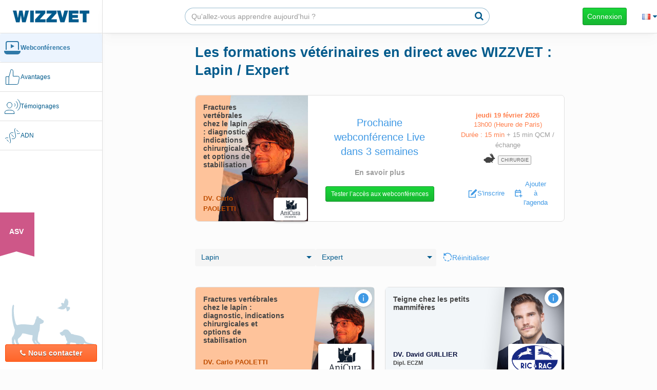

--- FILE ---
content_type: text/html; charset=UTF-8
request_url: https://www.wizzvet.com/fr/formation-continue-veterinaire-wizzvet/webconferences/live/lapin,expert/82,1
body_size: 19105
content:
<!DOCTYPE html><html lang="fr">

<head>
    <title>Formation continue vétérinaire - Webconférences direct - Lapin / Expert - Wizzvet</title><meta name="description" content="En moins de 30min, formez-vous en compagnie des plus grands référents vétérinaires européens sur Lapin / Expert">    <meta charset="utf-8" />
    <meta name="google" content="notranslate" />
    <meta http-equiv="X-UA-Compatible" content="IE=edge" />
    <meta name="msapplication-config" content="none" />
    <meta name="viewport" content="width=device-width, initial-scale=1.0, maximum-scale=1, user-scalable=no" />
    <meta name="apple-mobile-web-app-capable" content="yes" />
    <meta name="apple-mobile-web-app-status-bar-style" content="black" />
    <meta name="theme-color" content="#035b8c" />
    <meta name="fb:app_id" content="834260496703162" />

    <link rel="sitemap" type="application/xml" title="Sitemap" href="/sitemap.xml" />
    <link rel="shortcut icon" href="/favicon.ico" />

    <!-- For iPad with high-resolution Retina display running iOS ≥ 7: -->
    <link rel="apple-touch-icon-precomposed" sizes="152x152"
        href="/static/449cc371/i/icon/apple-touch-icon-152x152-precomposed.png" />
    <!-- For iPad with high-resolution Retina display running iOS ≤ 6: -->
    <link rel="apple-touch-icon-precomposed" sizes="144x144"
        href="/static/2ec2b5ca/i/icon/apple-touch-icon-144x144-precomposed.png" />
    <!-- For iPhone with high-resolution Retina display running iOS ≥ 7: -->
    <link rel="apple-touch-icon-precomposed" sizes="120x120"
        href="/static/5678f2e0/i/icon/apple-touch-icon-120x120-precomposed.png" />
    <!-- For iPhone with high-resolution Retina display running iOS ≤ 6: -->
    <link rel="apple-touch-icon-precomposed" sizes="114x114"
        href="/static/5c350bf3/i/icon/apple-touch-icon-114x114-precomposed.png" />
    <!-- For the iPad mini and the first- and second-generation iPad on iOS ≥ 7: -->
    <link rel="apple-touch-icon-precomposed" sizes="76x76"
        href="/static/c4052a59/i/icon/apple-touch-icon-76x76-precomposed.png" />
    <!-- For the iPad mini and the first- and second-generation iPad on iOS ≤ 6: -->
    <link rel="apple-touch-icon-precomposed" sizes="72x72"
        href="/static/d3397e3c/i/icon/apple-touch-icon-72x72-precomposed.png" />
    <!-- For non-Retina iPhone, iPod Touch, and Android 2.1+ devices: -->
    <link rel="apple-touch-icon-precomposed"
        href="/static/8d28d293/i/icon/apple-touch-icon-precomposed.png" />

    
    <link href="/static/b7f8ac53/wizzvet/wizzvet.min.css" media="screen" rel="stylesheet" type="text/css">
<link href="/static/006943ab/wizzvet/pages/web-conference/live.min.css" media="screen" rel="stylesheet" type="text/css">
<link href="/static/5fe6d7f3/wizzvet/form.min.css" media="screen" rel="stylesheet" type="text/css">
<link href="https://www.wizzvet.com/fr/formation-continue-veterinaire-wizzvet/webconferences/live/lapin,expert/82,1" rel="alternate" type="text/html" title="" hreflang="fr">
<link href="https://www.wizzvet.com/en/continuing-professional-development-veterinarian-wizzvet/webinars/live/lapin,expert/82,1" rel="alternate" type="text/html" title="" hreflang="en">
<link href="https://www.wizzvet.com/es/formacion-continua-veterinario-wizzvet/webconferencias/live/lapin,expert/82,1" rel="alternate" type="text/html" title="" hreflang="es">
<link href="https://www.wizzvet.com/de/weiterbildung-tierarzt-wizzvet/webkonferenzen/live/lapin,expert/82,1" rel="alternate" type="text/html" title="" hreflang="de">
<link href="https://www.wizzvet.com/pt/Desenvolvimento-profissional-continuo-veterinario-wizzvet/webinars/live/lapin,expert/82,1" rel="alternate" type="text/html" title="" hreflang="pt">
<link href="https://www.wizzvet.com/it/formazione-continua-veterinario-wizzvet/videoconferenze/live/lapin,expert/82,1" rel="alternate" type="text/html" title="" hreflang="it">
<link href="https://www.wizzvet.com/zh/%E7%BB%A7%E7%BB%AD%E6%95%99%E8%82%B2-%E5%85%BD%E5%8C%BB-wizzvet/%E7%9B%B4%E6%92%AD%E8%AF%BE%E7%A8%8B/live/lapin,expert/82,1" rel="alternate" type="text/html" title="" hreflang="zh">    <!-- Google tag (gtag.js) -->
    <script async src="https://www.googletagmanager.com/gtag/js?id=G-WG36CBN3HJ"></script>

    <script>
        window.dataLayer = window.dataLayer || [];
        function gtag(){dataLayer.push(arguments);}
        gtag('js', new Date());


                    gtag('config', 'G-WG36CBN3HJ', {
                'send_page_view': false
            });
        gtag('event', 'page_view');
    </script>




<!-- Facebook Pixel Code -->
<script>
!function(f,b,e,v,n,t,s)
{if(f.fbq)return;n=f.fbq=function(){n.callMethod?
n.callMethod.apply(n,arguments):n.queue.push(arguments)};
if(!f._fbq)f._fbq=n;n.push=n;n.loaded=!0;n.version='2.0';
n.queue=[];t=b.createElement(e);t.async=!0;
t.src=v;s=b.getElementsByTagName(e)[0];
s.parentNode.insertBefore(t,s)}(window,document,'script',
'https://connect.facebook.net/en_US/fbevents.js');
fbq('init', '200877573983556');
fbq('track', 'PageView');</script>
<noscript>
 <img height="1" width="1"
src="https://www.facebook.com/tr?id=200877573983556&ev=PageView
&noscript=1"/>
</noscript>
<!-- End Facebook Pixel Code -->
<!-- Linkedin Insight Code -->

<script type="text/javascript">
    _linkedin_partner_id = "5697012";
    window._linkedin_data_partner_ids = window._linkedin_data_partner_ids || [];
    window._linkedin_data_partner_ids.push(_linkedin_partner_id);
</script>

<script type="text/javascript">
    (function(l) {
        if (!l){window.lintrk = function(a,b){window.lintrk.q.push([a,b])};
            window.lintrk.q=[]}
        var s = document.getElementsByTagName("script")[0];
        var b = document.createElement("script");
        b.type = "text/javascript";b.async = true;
        b.src = "https://snap.licdn.com/li.lms-analytics/insight.min.js";
        s.parentNode.insertBefore(b, s);})(window.lintrk);
    lintrk('track', 'PageView');</script>
<noscript>
    <img height="1" width="1" style="display:none;" alt="" src="https://px.ads.linkedin.com/collect/?pid=5697012&fmt=gif" />
</noscript>
<!-- End Linkedin Insight Code -->


    <!--  Facebook SDK for JavaScript -->
    <script>
    window.fbAsyncInit = function() {
        FB.init({
            appId      : '834260496703162',
            xfbml      : true,
            version    : 'v2.5'
        });
    };

    (function(d, s, id) {
        var js, fjs = d.getElementsByTagName(s)[0];
        if (d.getElementById(id)) return;
        js = d.createElement(s); js.id = id;
        js.src = "//connect.facebook.net/fr_FR/sdk.js#xfbml=1&version=v2.5";
        fjs.parentNode.insertBefore(js, fjs);
    }(document, 'script', 'facebook-jssdk'));
    </script>
    <!-- HTML5 Shim and Respond.js IE8 support of HTML5 elements and media queries -->
    <!-- WARNING: Respond.js doesn't work if you view the page via file:// -->
    <!--[if lt IE 9]>
      <script src="/static/html5shiv/html5shiv.min.js"></script>
      <script src="/static/respond/respond.min.js"></script>
    <![endif]-->
</head>

<body class="webconferencewizzvet universe-veterinarian">
<div         itemscope itemtype="https://schema.org/EducationalOrganization">
    <div itemscope itemprop="address" itemtype="https://schema.org/PostalAddress">
        <meta itemprop="streetAddress" content="4 Rue Boussingault" />
        <meta itemprop="addressLocality" content="Strasbourg" />
        <meta itemprop="addressRegion" content="Alsace" />
        <meta itemprop="addressCountry" content="France" />
        <meta itemprop="postalCode" content="67000" />
    </div>
    <div itemscope itemprop="contactPoint" itemtype="https://schema.org/ContactPoint">
        <meta itemprop="contactType" content="Support" />
        <meta itemprop="telephone" content="+33652540623" />
        <meta itemprop="email" content="contact@wizzvet.com" />
    </div>
    <meta itemprop="name" content="Wizzvet"/>

    <div itemscope itemtype="https://schema.org/EducationalOccupationalCredential">
        <meta itemprop="credentialCategory" content="Qualiopi" />
        <div itemprop="recognizedBy" itemscope itemtype="https://schema.org/Organization">
            <meta itemprop="name" content="Apave Certification" />
        </div>
    </div>
    <meta itemprop="url" content="https://www.wizzvet.com" />
</div>        <div id="wrap">
        <div id="left-menu">
            <nav class="navbar navbar-wizzvet"  role="navigation">
                <div class="navbar-header">
                    <a class="navbar-brand-wizzvet" href="/fr/">
                        <img
                            src="/static/cce9038c/i/vitrine/home-refactoring/logo-word.png"
                            srcset="/static/13116665/i/vitrine/home-refactoring/logo-word-x2.png 2x"
                         />
                    </a>
                </div>

                <div id="navbar-main">
                    <ul class="nav navbar-nav navbar-left" id="accordion-left-menu">
    

                    <li class="wizzvet_category active left-menu-mobile">
                <a
                                            href="/fr/formation-continue-veterinaire-wizzvet/trainings#our-trainings"
                    
                    class="scroll-link active"

                                    >
                                            <div class="svg-holder">
                            <img src="/static/s/left-menu/webconference.svg" alt=""/>
                            <img src="/static/s/left-menu/webconference-filled.svg" alt=""/>
                        </div>
                                        <span>Webconférences</span>
                </a>
            </li>
                <li class="wizzvet_category active hide-small-screen">
            <a
                                class="scroll-link active"
                href="/fr/formation-continue-veterinaire-wizzvet/trainings#our-trainings"
                                >
                                    <div class="svg-holder">
                        <img src="/static/s/left-menu/webconference.svg" alt="category-icon"/>
                        <img src="/static/s/left-menu/webconference-filled.svg" alt="category-icon-filled"/>
                    </div>
                                <span>Webconférences</span>
            </a>

            
                    </li>
        <div class="separator hide-small-screen"></div>
    

                    <li class="wizzvet_category left-menu-mobile">
                <a
                                            href="/fr/formation-continue-veterinaire-wizzvet/your-advantages#your-advantages"
                    
                    class="scroll-link "

                                    >
                                            <div class="svg-holder">
                            <img src="/static/s/left-menu/advantages.svg" alt=""/>
                            <img src="/static/s/left-menu/advantages-filled.svg" alt=""/>
                        </div>
                                        <span>Avantages</span>
                </a>
            </li>
                <li class="wizzvet_category hide-small-screen">
            <a
                                class="scroll-link "
                href="/fr/formation-continue-veterinaire-wizzvet/your-advantages#your-advantages"
                                >
                                    <div class="svg-holder">
                        <img src="/static/s/left-menu/advantages.svg" alt="category-icon"/>
                        <img src="/static/s/left-menu/advantages-filled.svg" alt="category-icon-filled"/>
                    </div>
                                <span>Avantages</span>
            </a>

            
                    </li>
        <div class="separator hide-small-screen"></div>
    

                    <li class="wizzvet_category left-menu-mobile">
                <a
                                            href="/fr/formation-continue-veterinaire-wizzvet/temoignages#testimonials"
                    
                    class="scroll-link "

                                    >
                                            <div class="svg-holder">
                            <img src="/static/s/left-menu/testimonials.svg" alt=""/>
                            <img src="/static/s/left-menu/testimonials-filled.svg" alt=""/>
                        </div>
                                        <span>Témoignages</span>
                </a>
            </li>
                <li class="wizzvet_category hide-small-screen">
            <a
                                class="scroll-link "
                href="/fr/formation-continue-veterinaire-wizzvet/temoignages#testimonials"
                                >
                                    <div class="svg-holder">
                        <img src="/static/s/left-menu/testimonials.svg" alt="category-icon"/>
                        <img src="/static/s/left-menu/testimonials-filled.svg" alt="category-icon-filled"/>
                    </div>
                                <span>Témoignages</span>
            </a>

            
                    </li>
        <div class="separator hide-small-screen"></div>
    

                    <li class="wizzvet_category left-menu-mobile">
                <a
                                            href="/fr/formation-continue-veterinaire-wizzvet/dna#dna"
                    
                    class="scroll-link "

                                    >
                                            <div class="svg-holder">
                            <img src="/static/s/left-menu/adn.svg" alt=""/>
                            <img src="/static/s/left-menu/adn-filled.svg" alt=""/>
                        </div>
                                        <span>ADN</span>
                </a>
            </li>
                <li class="wizzvet_category hide-small-screen">
            <a
                                class="scroll-link "
                href="/fr/formation-continue-veterinaire-wizzvet/dna#dna"
                                >
                                    <div class="svg-holder">
                        <img src="/static/s/left-menu/adn.svg" alt="category-icon"/>
                        <img src="/static/s/left-menu/adn-filled.svg" alt="category-icon-filled"/>
                    </div>
                                <span>ADN</span>
            </a>

            
                    </li>
        <div class="separator hide-small-screen"></div>
    </ul>                                            <ul class="nav navbar-nav navbar-right hidden-xs hidden-sm">
                                                            <li class="universe-switcher universe-switcher-nurse">
                                    <div class="ribbon ribbon-nurse">
                                        <a href="/fr/formation-continue-asv-wizzvet/">ASV</a>
                                    </div>
                                </li>
                                                    </ul>
                                        <div id="contactbox" class="hide-small-screen">
                        <img class="opacity-25" src="/static/140e6db6/s/left-menu/animals.svg" alt=""/>
                        <button type="button" class="dropdown-toggle btn btn-warning" data-toggle="modal" data-target="#modalContact"><i class="fa fa-phone"></i>Nous contacter</button>
                        <ul class="dropdown-menu dropdown-menu-left">
                            <li><a href="tel:&#x2B;33&#x20;6&#x20;52&#x20;54&#x20;06&#x20;23"><i class="fa fa-phone"></i> +33 6 52 54 06 23</a></li>
                            <li>
                                <a href="mailto:contact&#x40;wizzvet.com" target="_blank"><i class="fa fa-envelope"></i> contact@wizzvet.com</a>
                            </li>
                        </ul>
                    </div>
                </div>
            </nav>
        </div>
        <div id="right-view">
            <div id="top-area">
                <a id="navbar-brand-wizzvet" class="navbar-brand-wizzvet visible-small-screen" href="/fr/">
                    <img
                            src="/static/cce9038c/i/vitrine/home-refactoring/logo-word.png"
                            srcset="/static/13116665/i/vitrine/home-refactoring/logo-word-x2.png 2x"
                    />
                </a>
                <a id="navbar-hide-search-box" class="navbar-btn btn btn-default"><i class="fa fa-arrow-left"></i></a>
                <div class="visible-small-screen flex-separator"></div>
                <nav aria-label="Search" class="navbar navbar-search-box hide-small-screen" id="navbar-search-box">
                    <div>
                        <form class="search-box" action="/fr/formation-continue-veterinaire-wizzvet/search" method="get" autocomplete="off">
                            <div class="input-group">
                                <input type="text" class="form-control" name="query" placeholder="Qu'allez-vous apprendre aujourd'hui ?">
                                <span class="input-group-btn">
                                    <button class="btn btn-default btn-search-submit-topbar" type="submit"><i class="fa fa-search"></i></button>
                                </span>
                            </div>
                        </form>
                    </div>
                </nav>
                <a id="showSearchBoxButton" class="navbar-btn btn btn-link visible-small-screen"><i class="fa fa-search"></i></a>
                                                    <ul id="identity" class="nav navbar-nav navbar-right">
                        <li>
                            <form class="navbar-form" role="login" action="&#x2F;fr&#x2F;login" method="get">
                                                                <button type="submit" class="btn btn-success">Connexion</button>
                            </form>
                        </li>

                        <li>
                            <a href="#"
                               id="localeSelectionTopbar"
                               data-modal-title="Langues"
                            ><i class="flag flag-fr"></i> <i class="fa fa-caret-down"></i></a>
                        </li>
                    </ul>
                            </div>

            <div id="main-content" class="main-content-list">
                    <div class="anchor-tab visible-small-screen">
        <ul id="anchor-tab-elements">
                            <li>
                    <a
                        class="active "
                        href="/fr/formation-continue-veterinaire-wizzvet/webconferences/live"
                                            >
                        Live                    </a>
                </li>
                            <li>
                    <a
                        class=" "
                        href="/fr/formation-continue-veterinaire-wizzvet/webconferences/catalogue"
                                            >
                        Replay                    </a>
                </li>
                            <li>
                    <a
                        class=" "
                        href="/fr/congresses"
                                            >
                        Congrès                    </a>
                </li>
                    </ul>
    </div>
    <div class="mobile-anchor-tab-space visible-small-screen"></div>

                <noscript>
                    <div class="alert alert-dismissable alert-danger fade in">
                        <button type="button" class="close" data-dismiss="alert" aria-hidden="true">×</button>
                        Javascript est désactivé sur votre navigateur, veuillez l'activer. Sinon, le site pourrait ne pas fonctionner correctement.                    </div>
                </noscript>

                
<h1 class="hide-small-screen">Les formations vétérinaires en direct avec WIZZVET : Lapin / Expert</h1>




<div id="webconf" data-url="/fr/formation-continue-veterinaire-wizzvet/webconferences/live">

    <div class="panel panel-wizzvet panel-hover panel-irl-event panel-next-live hidden-xs poster__carlo-paoletti irl-event-vet irl-event-sponsored irl-event-live irl-event-unregistered">
    <div class="row">
        <div class="col-lg-4 col-md-6 col-sm-7">
                <div class="panel-poster" style="background-image:url(//d1pc7sdzhfdtb4.cloudfront.net/image/poster/user/carlo-paoletti.jpg)">
                <div class="panel-poster-content">
            <h2 class="irl-event-title"><a href="&#x2F;fr&#x2F;formation-continue-veterinaire-wizzvet&#x2F;webconference&#x2F;fractures-vertebrales-chez-le-lapin-diagnostic-indications-chirurgicales-et-options-de-stabilisation,273235&#x2F;read">Fractures vertébrales chez le lapin : diagnostic, indications chirurgicales et options de stabilisation</a></h2>
            <div class="irl-event-lecturer" itemprop="performer" itemscope itemtype="http://schema.org/Person">
    <div class="lecturer-avatar" style="background-image: url(https://d1pc7sdzhfdtb4.cloudfront.net/image/avatar/32714/84954.jpg)"></div>
    <a
        itemprop="name"
        class="lecturer-identity"
        href="/fr/user/32714"
    >DV. Carlo PAOLETTI</a>

    </div>
        </div>
            <div
        class="sponsorship"
        data-organiser-id="46683"
    ><img class="sponsorship-logo" src="https://d1pc7sdzhfdtb4.cloudfront.net/image/logo/clinic/pub/anicura-chv-advetia.jpeg" /></div>
        </div>
        </div>
        <div class="col-lg-4 col-md-3 hidden-sm hidden-xs">
            <div class="headline">
                Prochaine webconférence Live dans 3 semaines                <a class="btn btn-link" href="/fr/formation-continue-veterinaire-wizzvet/webconference/fractures-vertebrales-chez-le-lapin-diagnostic-indications-chirurgicales-et-options-de-stabilisation,273235/read">En savoir plus</a>

                
<a
	href="/fr/formation-continue-veterinaire-wizzvet/webconference/fractures-vertebrales-chez-le-lapin-diagnostic-indications-chirurgicales-et-options-de-stabilisation,273235/test-broadcasting"
    class="js-ajax-modal btn btn-lg btn-fa btn-fa-left btn-success&#x20;btn-sm"
	title="Tester&#x20;l&#x2019;acc&#xE8;s&#x20;aux&#x20;webconf&#xE9;rences"
    data-event-props='{"category":"WebConference","action":"Test","label":"Fractures vertébrales chez le lapin : diagnostic, indications chirurgicales et options de stabilisation","id":273235}'
>
    Tester l’accès aux webconférences</a>
            </div>
        </div>

        <div class="col-lg-4 col-md-3 col-sm-5">
            <div class="panel-body">
                
<div class="irl-event-infos">
    <span class="irl-event-datetime"><b>jeudi 19 février 2026</b><br>13h00 (Heure de Paris) </span>                    <span class="irl-event-duration">Durée : 15 min</span>
            <span class="irl-event-additional-time">+ 15 min QCM / échange</span>
            
    <div class="irl-event-skills">
            <div class="irl-event-species">
                            <i class="icon-species icon-rabbit" title="Lapin"></i>
                    </div>
    
            <div class="irl-event-specialities">
                            <span class="label label-speciality">Chirurgie</span>
                    </div>
    </div>
</div>



<div class="irl-event-actions irl-event-interaction actions-live">
        <span class="btn-fb btn-fb-success btn-irl-event-registered">
        <img class="irl-event-action-btn" src="/static/7c164b7a/s/card-actions/subscribed.svg" alt="" /> Inscrit(e)    </span>

    <a
        class="btn-fb  btn-irl-event-register btn-fb-info"
        data-event-name="Fractures&#x20;vert&#xE9;brales&#x20;chez&#x20;le&#x20;lapin&#x20;&#x3A;&#x20;diagnostic,&#x20;indications&#x20;chirurgicales&#x20;et&#x20;options&#x20;de&#x20;stabilisation"
        data-event-props='{"category":"WebConference","action":"Register","label":"Fractures vertébrales chez le lapin : diagnostic, indications chirurgicales et options de stabilisation","id":273235}'
        href="/fr/formation-continue-veterinaire-wizzvet/webconference/fractures-vertebrales-chez-le-lapin-diagnostic-indications-chirurgicales-et-options-de-stabilisation,273235/register"
    ><img class="irl-event-action-btn" src="/static/349fa3c9/s/card-actions/inscription.svg" alt="" /> S'inscrire</a>

    <a
        class="btn-fb  btn-fb-danger btn-irl-event-unregister"
        data-event-name="Fractures&#x20;vert&#xE9;brales&#x20;chez&#x20;le&#x20;lapin&#x20;&#x3A;&#x20;diagnostic,&#x20;indications&#x20;chirurgicales&#x20;et&#x20;options&#x20;de&#x20;stabilisation"
        data-event-props='{"category":"WebConference","action":"Unregister","label":"Fractures vertébrales chez le lapin : diagnostic, indications chirurgicales et options de stabilisation","id":273235}'
        href="/fr/formation-continue-veterinaire-wizzvet/webconference/fractures-vertebrales-chez-le-lapin-diagnostic-indications-chirurgicales-et-options-de-stabilisation,273235/unregister"
    ><i class="fa fa-sign-out"></i> Se désinscrire</a>
<button class="btn-interaction btn-add-to-calendar"
        data-event-link="https://www.wizzvet.com/fr/formation-continue-veterinaire-wizzvet/webconference/fractures-vertebrales-chez-le-lapin-diagnostic-indications-chirurgicales-et-options-de-stabilisation,273235/read"
        data-event-title="Fractures vertébrales chez le lapin : diagnostic, indications chirurgicales et options de stabilisation"
        data-event-teaching-goals=""
        data-event-start="2026-02-19 13:00:00"
        data-event-end="2026-02-19 13:15:00"
>
    <img src="/static/06d12f33/s/card-actions/calendar-add-on-24.svg" alt="Ajouter à l'agenda"/>
    <span>Ajouter à l'agenda</span>
</button></div>            </div>
        </div>
    </div>
</div>

    <section id="webconf-list">
        
<legend class="filter-skill phone-no-horizontal-padding filter-bar">
        <form action="" method="get" name="FrontOffice&#x5C;Form&#x5C;SkillFilter" id="skill-filter"><div><select name="species_id" data-disable-highlight="1" class="form-control"><option value="0">Toutes les espèces</option>
<option value="22" data-data="&#x7B;&quot;&#x24;order&quot;&#x3A;0&#x7D;">Bovin laitier</option>
<option value="21" data-data="&#x7B;&quot;&#x24;order&quot;&#x3A;100&#x7D;">Bovin viandeux</option>
<option value="23" data-data="&#x7B;&quot;&#x24;order&quot;&#x3A;200&#x7D;">Camélidé</option>
<option value="27" data-data="&#x7B;&quot;&#x24;order&quot;&#x3A;300,&quot;child&quot;&#x3A;true,&quot;subtext&quot;&#x3A;&quot;Cam&#x5C;u00e9lid&#x5C;u00e9&quot;&#x7D;">Alpaga</option>
<option value="24" data-data="&#x7B;&quot;&#x24;order&quot;&#x3A;400,&quot;child&quot;&#x3A;true,&quot;subtext&quot;&#x3A;&quot;Cam&#x5C;u00e9lid&#x5C;u00e9&quot;&#x7D;">Chameau</option>
<option value="25" data-data="&#x7B;&quot;&#x24;order&quot;&#x3A;500,&quot;child&quot;&#x3A;true,&quot;subtext&quot;&#x3A;&quot;Cam&#x5C;u00e9lid&#x5C;u00e9&quot;&#x7D;">Dromadaire</option>
<option value="26" data-data="&#x7B;&quot;&#x24;order&quot;&#x3A;600,&quot;child&quot;&#x3A;true,&quot;subtext&quot;&#x3A;&quot;Cam&#x5C;u00e9lid&#x5C;u00e9&quot;&#x7D;">Lama</option>
<option value="28" data-data="&#x7B;&quot;&#x24;order&quot;&#x3A;700&#x7D;">Chat</option>
<option value="29" data-data="&#x7B;&quot;&#x24;order&quot;&#x3A;800&#x7D;">Chien</option>
<option value="35" data-data="&#x7B;&quot;&#x24;order&quot;&#x3A;900&#x7D;">Equin</option>
<option value="37" data-data="&#x7B;&quot;&#x24;order&quot;&#x3A;1000,&quot;child&quot;&#x3A;true,&quot;subtext&quot;&#x3A;&quot;Equin&quot;&#x7D;">Ane</option>
<option value="39" data-data="&#x7B;&quot;&#x24;order&quot;&#x3A;1100,&quot;child&quot;&#x3A;true,&quot;subtext&quot;&#x3A;&quot;Equin&quot;&#x7D;">Bardot</option>
<option value="36" data-data="&#x7B;&quot;&#x24;order&quot;&#x3A;1200,&quot;child&quot;&#x3A;true,&quot;subtext&quot;&#x3A;&quot;Equin&quot;&#x7D;">Cheval</option>
<option value="38" data-data="&#x7B;&quot;&#x24;order&quot;&#x3A;1300,&quot;child&quot;&#x3A;true,&quot;subtext&quot;&#x3A;&quot;Equin&quot;&#x7D;">Mule</option>
<option value="114" data-data="&#x7B;&quot;&#x24;order&quot;&#x3A;1400&#x7D;">Faune sauvage - animaux de zoo</option>
<option value="125" data-data="&#x7B;&quot;&#x24;order&quot;&#x3A;1500,&quot;child&quot;&#x3A;true,&quot;subtext&quot;&#x3A;&quot;Faune&#x20;sauvage&#x20;-&#x20;animaux&#x20;de&#x20;zoo&quot;&#x7D;">Alligator</option>
<option value="132" data-data="&#x7B;&quot;&#x24;order&quot;&#x3A;1600,&quot;child&quot;&#x3A;true,&quot;subtext&quot;&#x3A;&quot;Faune&#x20;sauvage&#x20;-&#x20;animaux&#x20;de&#x20;zoo&quot;&#x7D;">Aras (terme générique)</option>
<option value="122" data-data="&#x7B;&quot;&#x24;order&quot;&#x3A;1700,&quot;child&quot;&#x3A;true,&quot;subtext&quot;&#x3A;&quot;Faune&#x20;sauvage&#x20;-&#x20;animaux&#x20;de&#x20;zoo&quot;&#x7D;">Bison</option>
<option value="143" data-data="&#x7B;&quot;&#x24;order&quot;&#x3A;1800,&quot;child&quot;&#x3A;true,&quot;subtext&quot;&#x3A;&quot;Faune&#x20;sauvage&#x20;-&#x20;animaux&#x20;de&#x20;zoo&quot;&#x7D;">Buffle</option>
<option value="126" data-data="&#x7B;&quot;&#x24;order&quot;&#x3A;1900,&quot;child&quot;&#x3A;true,&quot;subtext&quot;&#x3A;&quot;Faune&#x20;sauvage&#x20;-&#x20;animaux&#x20;de&#x20;zoo&quot;&#x7D;">Caïman</option>
<option value="152" data-data="&#x7B;&quot;&#x24;order&quot;&#x3A;2000,&quot;child&quot;&#x3A;true,&quot;subtext&quot;&#x3A;&quot;Faune&#x20;sauvage&#x20;-&#x20;animaux&#x20;de&#x20;zoo&quot;&#x7D;">Chauve-souris</option>
<option value="124" data-data="&#x7B;&quot;&#x24;order&quot;&#x3A;2100,&quot;child&quot;&#x3A;true,&quot;subtext&quot;&#x3A;&quot;Faune&#x20;sauvage&#x20;-&#x20;animaux&#x20;de&#x20;zoo&quot;&#x7D;">Crocodile</option>
<option value="148" data-data="&#x7B;&quot;&#x24;order&quot;&#x3A;2200,&quot;child&quot;&#x3A;true,&quot;subtext&quot;&#x3A;&quot;Faune&#x20;sauvage&#x20;-&#x20;animaux&#x20;de&#x20;zoo&quot;&#x7D;">Daim</option>
<option value="142" data-data="&#x7B;&quot;&#x24;order&quot;&#x3A;2300,&quot;child&quot;&#x3A;true,&quot;subtext&quot;&#x3A;&quot;Faune&#x20;sauvage&#x20;-&#x20;animaux&#x20;de&#x20;zoo&quot;&#x7D;">Elan</option>
<option value="149" data-data="&#x7B;&quot;&#x24;order&quot;&#x3A;2400,&quot;child&quot;&#x3A;true,&quot;subtext&quot;&#x3A;&quot;Faune&#x20;sauvage&#x20;-&#x20;animaux&#x20;de&#x20;zoo&quot;&#x7D;">Eléphant</option>
<option value="129" data-data="&#x7B;&quot;&#x24;order&quot;&#x3A;2500,&quot;child&quot;&#x3A;true,&quot;subtext&quot;&#x3A;&quot;Faune&#x20;sauvage&#x20;-&#x20;animaux&#x20;de&#x20;zoo&quot;&#x7D;">Fourmillier</option>
<option value="136" data-data="&#x7B;&quot;&#x24;order&quot;&#x3A;2600,&quot;child&quot;&#x3A;true,&quot;subtext&quot;&#x3A;&quot;Faune&#x20;sauvage&#x20;-&#x20;animaux&#x20;de&#x20;zoo&quot;&#x7D;">Girafe</option>
<option value="145" data-data="&#x7B;&quot;&#x24;order&quot;&#x3A;2700,&quot;child&quot;&#x3A;true,&quot;subtext&quot;&#x3A;&quot;Faune&#x20;sauvage&#x20;-&#x20;animaux&#x20;de&#x20;zoo&quot;&#x7D;">Gnou</option>
<option value="150" data-data="&#x7B;&quot;&#x24;order&quot;&#x3A;2800,&quot;child&quot;&#x3A;true,&quot;subtext&quot;&#x3A;&quot;Faune&#x20;sauvage&#x20;-&#x20;animaux&#x20;de&#x20;zoo&quot;&#x7D;">Guépard</option>
<option value="135" data-data="&#x7B;&quot;&#x24;order&quot;&#x3A;2900,&quot;child&quot;&#x3A;true,&quot;subtext&quot;&#x3A;&quot;Faune&#x20;sauvage&#x20;-&#x20;animaux&#x20;de&#x20;zoo&quot;&#x7D;">Hyène</option>
<option value="151" data-data="&#x7B;&quot;&#x24;order&quot;&#x3A;3000,&quot;child&quot;&#x3A;true,&quot;subtext&quot;&#x3A;&quot;Faune&#x20;sauvage&#x20;-&#x20;animaux&#x20;de&#x20;zoo&quot;&#x7D;">Impala</option>
<option value="133" data-data="&#x7B;&quot;&#x24;order&quot;&#x3A;3100,&quot;child&quot;&#x3A;true,&quot;subtext&quot;&#x3A;&quot;Faune&#x20;sauvage&#x20;-&#x20;animaux&#x20;de&#x20;zoo&quot;&#x7D;">Jaguar</option>
<option value="139" data-data="&#x7B;&quot;&#x24;order&quot;&#x3A;3200,&quot;child&quot;&#x3A;true,&quot;subtext&quot;&#x3A;&quot;Faune&#x20;sauvage&#x20;-&#x20;animaux&#x20;de&#x20;zoo&quot;&#x7D;">Léopard</option>
<option value="118" data-data="&#x7B;&quot;&#x24;order&quot;&#x3A;3300,&quot;child&quot;&#x3A;true,&quot;subtext&quot;&#x3A;&quot;Faune&#x20;sauvage&#x20;-&#x20;animaux&#x20;de&#x20;zoo&quot;&#x7D;">Lion</option>
<option value="120" data-data="&#x7B;&quot;&#x24;order&quot;&#x3A;3400,&quot;child&quot;&#x3A;true,&quot;subtext&quot;&#x3A;&quot;Faune&#x20;sauvage&#x20;-&#x20;animaux&#x20;de&#x20;zoo&quot;&#x7D;">Loup</option>
<option value="121" data-data="&#x7B;&quot;&#x24;order&quot;&#x3A;3500,&quot;child&quot;&#x3A;true,&quot;subtext&quot;&#x3A;&quot;Faune&#x20;sauvage&#x20;-&#x20;animaux&#x20;de&#x20;zoo&quot;&#x7D;">Lynx</option>
<option value="128" data-data="&#x7B;&quot;&#x24;order&quot;&#x3A;3600,&quot;child&quot;&#x3A;true,&quot;subtext&quot;&#x3A;&quot;Faune&#x20;sauvage&#x20;-&#x20;animaux&#x20;de&#x20;zoo&quot;&#x7D;">Maki</option>
<option value="131" data-data="&#x7B;&quot;&#x24;order&quot;&#x3A;3700,&quot;child&quot;&#x3A;true,&quot;subtext&quot;&#x3A;&quot;Faune&#x20;sauvage&#x20;-&#x20;animaux&#x20;de&#x20;zoo&quot;&#x7D;">Manchot</option>
<option value="140" data-data="&#x7B;&quot;&#x24;order&quot;&#x3A;3800,&quot;child&quot;&#x3A;true,&quot;subtext&quot;&#x3A;&quot;Faune&#x20;sauvage&#x20;-&#x20;animaux&#x20;de&#x20;zoo&quot;&#x7D;">Ours brun</option>
<option value="134" data-data="&#x7B;&quot;&#x24;order&quot;&#x3A;3900,&quot;child&quot;&#x3A;true,&quot;subtext&quot;&#x3A;&quot;Faune&#x20;sauvage&#x20;-&#x20;animaux&#x20;de&#x20;zoo&quot;&#x7D;">Ours polaire</option>
<option value="116" data-data="&#x7B;&quot;&#x24;order&quot;&#x3A;4000,&quot;child&quot;&#x3A;true,&quot;subtext&quot;&#x3A;&quot;Faune&#x20;sauvage&#x20;-&#x20;animaux&#x20;de&#x20;zoo&quot;&#x7D;">Panthère</option>
<option value="123" data-data="&#x7B;&quot;&#x24;order&quot;&#x3A;4100,&quot;child&quot;&#x3A;true,&quot;subtext&quot;&#x3A;&quot;Faune&#x20;sauvage&#x20;-&#x20;animaux&#x20;de&#x20;zoo&quot;&#x7D;">Porc-épic</option>
<option value="115" data-data="&#x7B;&quot;&#x24;order&quot;&#x3A;4200,&quot;child&quot;&#x3A;true,&quot;subtext&quot;&#x3A;&quot;Faune&#x20;sauvage&#x20;-&#x20;animaux&#x20;de&#x20;zoo&quot;&#x7D;">Puma</option>
<option value="147" data-data="&#x7B;&quot;&#x24;order&quot;&#x3A;4300,&quot;child&quot;&#x3A;true,&quot;subtext&quot;&#x3A;&quot;Faune&#x20;sauvage&#x20;-&#x20;animaux&#x20;de&#x20;zoo&quot;&#x7D;">Renard</option>
<option value="138" data-data="&#x7B;&quot;&#x24;order&quot;&#x3A;4400,&quot;child&quot;&#x3A;true,&quot;subtext&quot;&#x3A;&quot;Faune&#x20;sauvage&#x20;-&#x20;animaux&#x20;de&#x20;zoo&quot;&#x7D;">Rhinocéros</option>
<option value="119" data-data="&#x7B;&quot;&#x24;order&quot;&#x3A;4500,&quot;child&quot;&#x3A;true,&quot;subtext&quot;&#x3A;&quot;Faune&#x20;sauvage&#x20;-&#x20;animaux&#x20;de&#x20;zoo&quot;&#x7D;">Singe</option>
<option value="130" data-data="&#x7B;&quot;&#x24;order&quot;&#x3A;4600,&quot;child&quot;&#x3A;true,&quot;subtext&quot;&#x3A;&quot;Faune&#x20;sauvage&#x20;-&#x20;animaux&#x20;de&#x20;zoo&quot;&#x7D;">Tapir</option>
<option value="117" data-data="&#x7B;&quot;&#x24;order&quot;&#x3A;4700,&quot;child&quot;&#x3A;true,&quot;subtext&quot;&#x3A;&quot;Faune&#x20;sauvage&#x20;-&#x20;animaux&#x20;de&#x20;zoo&quot;&#x7D;">Tigre</option>
<option value="146" data-data="&#x7B;&quot;&#x24;order&quot;&#x3A;4800,&quot;child&quot;&#x3A;true,&quot;subtext&quot;&#x3A;&quot;Faune&#x20;sauvage&#x20;-&#x20;animaux&#x20;de&#x20;zoo&quot;&#x7D;">Wapiti</option>
<option value="144" data-data="&#x7B;&quot;&#x24;order&quot;&#x3A;4900,&quot;child&quot;&#x3A;true,&quot;subtext&quot;&#x3A;&quot;Faune&#x20;sauvage&#x20;-&#x20;animaux&#x20;de&#x20;zoo&quot;&#x7D;">Yack</option>
<option value="137" data-data="&#x7B;&quot;&#x24;order&quot;&#x3A;5000,&quot;child&quot;&#x3A;true,&quot;subtext&quot;&#x3A;&quot;Faune&#x20;sauvage&#x20;-&#x20;animaux&#x20;de&#x20;zoo&quot;&#x7D;">Zèbre</option>
<option value="153" data-data="&#x7B;&quot;&#x24;order&quot;&#x3A;5100&#x7D;">Faune sauvage australienne</option>
<option value="160" data-data="&#x7B;&quot;&#x24;order&quot;&#x3A;5200,&quot;child&quot;&#x3A;true,&quot;subtext&quot;&#x3A;&quot;Faune&#x20;sauvage&#x20;australienne&quot;&#x7D;">Bilby</option>
<option value="161" data-data="&#x7B;&quot;&#x24;order&quot;&#x3A;5300,&quot;child&quot;&#x3A;true,&quot;subtext&quot;&#x3A;&quot;Faune&#x20;sauvage&#x20;australienne&quot;&#x7D;">Dingo</option>
<option value="155" data-data="&#x7B;&quot;&#x24;order&quot;&#x3A;5400,&quot;child&quot;&#x3A;true,&quot;subtext&quot;&#x3A;&quot;Faune&#x20;sauvage&#x20;australienne&quot;&#x7D;">Kangourou</option>
<option value="154" data-data="&#x7B;&quot;&#x24;order&quot;&#x3A;5500,&quot;child&quot;&#x3A;true,&quot;subtext&quot;&#x3A;&quot;Faune&#x20;sauvage&#x20;australienne&quot;&#x7D;">Koala</option>
<option value="159" data-data="&#x7B;&quot;&#x24;order&quot;&#x3A;5600,&quot;child&quot;&#x3A;true,&quot;subtext&quot;&#x3A;&quot;Faune&#x20;sauvage&#x20;australienne&quot;&#x7D;">Opossum</option>
<option value="156" data-data="&#x7B;&quot;&#x24;order&quot;&#x3A;5700,&quot;child&quot;&#x3A;true,&quot;subtext&quot;&#x3A;&quot;Faune&#x20;sauvage&#x20;australienne&quot;&#x7D;">Panda</option>
<option value="157" data-data="&#x7B;&quot;&#x24;order&quot;&#x3A;5800,&quot;child&quot;&#x3A;true,&quot;subtext&quot;&#x3A;&quot;Faune&#x20;sauvage&#x20;australienne&quot;&#x7D;">Wallaby</option>
<option value="158" data-data="&#x7B;&quot;&#x24;order&quot;&#x3A;5900,&quot;child&quot;&#x3A;true,&quot;subtext&quot;&#x3A;&quot;Faune&#x20;sauvage&#x20;australienne&quot;&#x7D;">Wombat</option>
<option value="30" data-data="&#x7B;&quot;&#x24;order&quot;&#x3A;6000&#x7D;">Furet</option>
<option value="40" data-data="&#x7B;&quot;&#x24;order&quot;&#x3A;6100&#x7D;">Invertébrés</option>
<option value="41" data-data="&#x7B;&quot;&#x24;order&quot;&#x3A;6200,&quot;child&quot;&#x3A;true,&quot;subtext&quot;&#x3A;&quot;Invert&#x5C;u00e9br&#x5C;u00e9s&quot;&#x7D;">Abeille</option>
<option value="44" data-data="&#x7B;&quot;&#x24;order&quot;&#x3A;6300,&quot;child&quot;&#x3A;true,&quot;subtext&quot;&#x3A;&quot;Invert&#x5C;u00e9br&#x5C;u00e9s&quot;&#x7D;">Araignée</option>
<option value="43" data-data="&#x7B;&quot;&#x24;order&quot;&#x3A;6400,&quot;child&quot;&#x3A;true,&quot;subtext&quot;&#x3A;&quot;Invert&#x5C;u00e9br&#x5C;u00e9s&quot;&#x7D;">Blatte</option>
<option value="42" data-data="&#x7B;&quot;&#x24;order&quot;&#x3A;6500,&quot;child&quot;&#x3A;true,&quot;subtext&quot;&#x3A;&quot;Invert&#x5C;u00e9br&#x5C;u00e9s&quot;&#x7D;">Escargot</option>
<option value="45" data-data="&#x7B;&quot;&#x24;order&quot;&#x3A;6600,&quot;child&quot;&#x3A;true,&quot;subtext&quot;&#x3A;&quot;Invert&#x5C;u00e9br&#x5C;u00e9s&quot;&#x7D;">Phasme</option>
<option value="82" selected="selected" data-data="&#x7B;&quot;&#x24;order&quot;&#x3A;6700&#x7D;">Lapin</option>
<option value="46" data-data="&#x7B;&quot;&#x24;order&quot;&#x3A;6800&#x7D;">Mammifères marins</option>
<option value="51" data-data="&#x7B;&quot;&#x24;order&quot;&#x3A;6900,&quot;child&quot;&#x3A;true,&quot;subtext&quot;&#x3A;&quot;Mammif&#x5C;u00e8res&#x20;marins&quot;&#x7D;">Baleine</option>
<option value="55" data-data="&#x7B;&quot;&#x24;order&quot;&#x3A;7000,&quot;child&quot;&#x3A;true,&quot;subtext&quot;&#x3A;&quot;Mammif&#x5C;u00e8res&#x20;marins&quot;&#x7D;">Béluga</option>
<option value="54" data-data="&#x7B;&quot;&#x24;order&quot;&#x3A;7100,&quot;child&quot;&#x3A;true,&quot;subtext&quot;&#x3A;&quot;Mammif&#x5C;u00e8res&#x20;marins&quot;&#x7D;">Cachalot</option>
<option value="52" data-data="&#x7B;&quot;&#x24;order&quot;&#x3A;7200,&quot;child&quot;&#x3A;true,&quot;subtext&quot;&#x3A;&quot;Mammif&#x5C;u00e8res&#x20;marins&quot;&#x7D;">Dauphin</option>
<option value="59" data-data="&#x7B;&quot;&#x24;order&quot;&#x3A;7300,&quot;child&quot;&#x3A;true,&quot;subtext&quot;&#x3A;&quot;Mammif&#x5C;u00e8res&#x20;marins&quot;&#x7D;">Dugong</option>
<option value="58" data-data="&#x7B;&quot;&#x24;order&quot;&#x3A;7400,&quot;child&quot;&#x3A;true,&quot;subtext&quot;&#x3A;&quot;Mammif&#x5C;u00e8res&#x20;marins&quot;&#x7D;">Lamantin</option>
<option value="50" data-data="&#x7B;&quot;&#x24;order&quot;&#x3A;7500,&quot;child&quot;&#x3A;true,&quot;subtext&quot;&#x3A;&quot;Mammif&#x5C;u00e8res&#x20;marins&quot;&#x7D;">Loutre</option>
<option value="56" data-data="&#x7B;&quot;&#x24;order&quot;&#x3A;7600,&quot;child&quot;&#x3A;true,&quot;subtext&quot;&#x3A;&quot;Mammif&#x5C;u00e8res&#x20;marins&quot;&#x7D;">Marsouin</option>
<option value="49" data-data="&#x7B;&quot;&#x24;order&quot;&#x3A;7700,&quot;child&quot;&#x3A;true,&quot;subtext&quot;&#x3A;&quot;Mammif&#x5C;u00e8res&#x20;marins&quot;&#x7D;">Morse</option>
<option value="57" data-data="&#x7B;&quot;&#x24;order&quot;&#x3A;7800,&quot;child&quot;&#x3A;true,&quot;subtext&quot;&#x3A;&quot;Mammif&#x5C;u00e8res&#x20;marins&quot;&#x7D;">Narval</option>
<option value="53" data-data="&#x7B;&quot;&#x24;order&quot;&#x3A;7900,&quot;child&quot;&#x3A;true,&quot;subtext&quot;&#x3A;&quot;Mammif&#x5C;u00e8res&#x20;marins&quot;&#x7D;">Orque</option>
<option value="48" data-data="&#x7B;&quot;&#x24;order&quot;&#x3A;8000,&quot;child&quot;&#x3A;true,&quot;subtext&quot;&#x3A;&quot;Mammif&#x5C;u00e8res&#x20;marins&quot;&#x7D;">Otarie</option>
<option value="47" data-data="&#x7B;&quot;&#x24;order&quot;&#x3A;8100,&quot;child&quot;&#x3A;true,&quot;subtext&quot;&#x3A;&quot;Mammif&#x5C;u00e8res&#x20;marins&quot;&#x7D;">Phoque</option>
<option value="60" data-data="&#x7B;&quot;&#x24;order&quot;&#x3A;8200&#x7D;">Mollusques</option>
<option value="1" data-data="&#x7B;&quot;&#x24;order&quot;&#x3A;8300&#x7D;">Oiseaux</option>
<option value="11" data-data="&#x7B;&quot;&#x24;order&quot;&#x3A;8400,&quot;child&quot;&#x3A;true,&quot;subtext&quot;&#x3A;&quot;Oiseaux&quot;&#x7D;">Ara</option>
<option value="3" data-data="&#x7B;&quot;&#x24;order&quot;&#x3A;8500,&quot;child&quot;&#x3A;true,&quot;subtext&quot;&#x3A;&quot;Oiseaux&quot;&#x7D;">Bengali</option>
<option value="10" data-data="&#x7B;&quot;&#x24;order&quot;&#x3A;8600,&quot;child&quot;&#x3A;true,&quot;subtext&quot;&#x3A;&quot;Oiseaux&quot;&#x7D;">Cacatoès</option>
<option value="4" data-data="&#x7B;&quot;&#x24;order&quot;&#x3A;8700,&quot;child&quot;&#x3A;true,&quot;subtext&quot;&#x3A;&quot;Oiseaux&quot;&#x7D;">Canari</option>
<option value="17" data-data="&#x7B;&quot;&#x24;order&quot;&#x3A;8800,&quot;child&quot;&#x3A;true,&quot;subtext&quot;&#x3A;&quot;Oiseaux&quot;&#x7D;">Capucin</option>
<option value="8" data-data="&#x7B;&quot;&#x24;order&quot;&#x3A;8900,&quot;child&quot;&#x3A;true,&quot;subtext&quot;&#x3A;&quot;Oiseaux&quot;&#x7D;">Colombe</option>
<option value="20" data-data="&#x7B;&quot;&#x24;order&quot;&#x3A;9000,&quot;child&quot;&#x3A;true,&quot;subtext&quot;&#x3A;&quot;Oiseaux&quot;&#x7D;">Diamant</option>
<option value="19" data-data="&#x7B;&quot;&#x24;order&quot;&#x3A;9100,&quot;child&quot;&#x3A;true,&quot;subtext&quot;&#x3A;&quot;Oiseaux&quot;&#x7D;">Diamant de Gould</option>
<option value="15" data-data="&#x7B;&quot;&#x24;order&quot;&#x3A;9200,&quot;child&quot;&#x3A;true,&quot;subtext&quot;&#x3A;&quot;Oiseaux&quot;&#x7D;">Diamant mandarin</option>
<option value="14" data-data="&#x7B;&quot;&#x24;order&quot;&#x3A;9300,&quot;child&quot;&#x3A;true,&quot;subtext&quot;&#x3A;&quot;Oiseaux&quot;&#x7D;">Loricule</option>
<option value="13" data-data="&#x7B;&quot;&#x24;order&quot;&#x3A;9400,&quot;child&quot;&#x3A;true,&quot;subtext&quot;&#x3A;&quot;Oiseaux&quot;&#x7D;">Loriquet</option>
<option value="12" data-data="&#x7B;&quot;&#x24;order&quot;&#x3A;9500,&quot;child&quot;&#x3A;true,&quot;subtext&quot;&#x3A;&quot;Oiseaux&quot;&#x7D;">Loris</option>
<option value="16" data-data="&#x7B;&quot;&#x24;order&quot;&#x3A;9600,&quot;child&quot;&#x3A;true,&quot;subtext&quot;&#x3A;&quot;Oiseaux&quot;&#x7D;">Moineau du Japon</option>
<option value="18" data-data="&#x7B;&quot;&#x24;order&quot;&#x3A;9700,&quot;child&quot;&#x3A;true,&quot;subtext&quot;&#x3A;&quot;Oiseaux&quot;&#x7D;">Padda</option>
<option value="5" data-data="&#x7B;&quot;&#x24;order&quot;&#x3A;9800,&quot;child&quot;&#x3A;true,&quot;subtext&quot;&#x3A;&quot;Oiseaux&quot;&#x7D;">Perroquet</option>
<option value="6" data-data="&#x7B;&quot;&#x24;order&quot;&#x3A;9900,&quot;child&quot;&#x3A;true,&quot;subtext&quot;&#x3A;&quot;Oiseaux&quot;&#x7D;">Perruche</option>
<option value="7" data-data="&#x7B;&quot;&#x24;order&quot;&#x3A;10000,&quot;child&quot;&#x3A;true,&quot;subtext&quot;&#x3A;&quot;Oiseaux&quot;&#x7D;">Pigeon</option>
<option value="2" data-data="&#x7B;&quot;&#x24;order&quot;&#x3A;10100,&quot;child&quot;&#x3A;true,&quot;subtext&quot;&#x3A;&quot;Oiseaux&quot;&#x7D;">Rapace</option>
<option value="110" data-data="&#x7B;&quot;&#x24;order&quot;&#x3A;10200&#x7D;">Petits ruminants</option>
<option value="112" data-data="&#x7B;&quot;&#x24;order&quot;&#x3A;10300,&quot;child&quot;&#x3A;true,&quot;subtext&quot;&#x3A;&quot;Petits&#x20;ruminants&quot;&#x7D;">Chèvre</option>
<option value="111" data-data="&#x7B;&quot;&#x24;order&quot;&#x3A;10400,&quot;child&quot;&#x3A;true,&quot;subtext&quot;&#x3A;&quot;Petits&#x20;ruminants&quot;&#x7D;">Mouton</option>
<option value="31" data-data="&#x7B;&quot;&#x24;order&quot;&#x3A;10500&#x7D;">Poisson</option>
<option value="34" data-data="&#x7B;&quot;&#x24;order&quot;&#x3A;10600,&quot;child&quot;&#x3A;true,&quot;subtext&quot;&#x3A;&quot;Poisson&quot;&#x7D;">Autres poissons</option>
<option value="33" data-data="&#x7B;&quot;&#x24;order&quot;&#x3A;10700,&quot;child&quot;&#x3A;true,&quot;subtext&quot;&#x3A;&quot;Poisson&quot;&#x7D;">Raie</option>
<option value="32" data-data="&#x7B;&quot;&#x24;order&quot;&#x3A;10800,&quot;child&quot;&#x3A;true,&quot;subtext&quot;&#x3A;&quot;Poisson&quot;&#x7D;">Requin</option>
<option value="61" data-data="&#x7B;&quot;&#x24;order&quot;&#x3A;10900&#x7D;">Porcs</option>
<option value="74" data-data="&#x7B;&quot;&#x24;order&quot;&#x3A;11000&#x7D;">Primate</option>
<option value="76" data-data="&#x7B;&quot;&#x24;order&quot;&#x3A;11100,&quot;child&quot;&#x3A;true,&quot;subtext&quot;&#x3A;&quot;Primate&quot;&#x7D;">Bonobo</option>
<option value="75" data-data="&#x7B;&quot;&#x24;order&quot;&#x3A;11200,&quot;child&quot;&#x3A;true,&quot;subtext&quot;&#x3A;&quot;Primate&quot;&#x7D;">Chimpanzé</option>
<option value="79" data-data="&#x7B;&quot;&#x24;order&quot;&#x3A;11300,&quot;child&quot;&#x3A;true,&quot;subtext&quot;&#x3A;&quot;Primate&quot;&#x7D;">Gorille</option>
<option value="80" data-data="&#x7B;&quot;&#x24;order&quot;&#x3A;11400,&quot;child&quot;&#x3A;true,&quot;subtext&quot;&#x3A;&quot;Primate&quot;&#x7D;">Mandrill</option>
<option value="77" data-data="&#x7B;&quot;&#x24;order&quot;&#x3A;11500,&quot;child&quot;&#x3A;true,&quot;subtext&quot;&#x3A;&quot;Primate&quot;&#x7D;">Orang-Outan</option>
<option value="81" data-data="&#x7B;&quot;&#x24;order&quot;&#x3A;11600,&quot;child&quot;&#x3A;true,&quot;subtext&quot;&#x3A;&quot;Primate&quot;&#x7D;">Ouistiti</option>
<option value="78" data-data="&#x7B;&quot;&#x24;order&quot;&#x3A;11700,&quot;child&quot;&#x3A;true,&quot;subtext&quot;&#x3A;&quot;Primate&quot;&#x7D;">Tamarin</option>
<option value="83" data-data="&#x7B;&quot;&#x24;order&quot;&#x3A;11800&#x7D;">Reptiles/amphibiens</option>
<option value="85" data-data="&#x7B;&quot;&#x24;order&quot;&#x3A;11900,&quot;child&quot;&#x3A;true,&quot;subtext&quot;&#x3A;&quot;Reptiles&#x5C;&#x2F;amphibiens&quot;&#x7D;">Anaconda</option>
<option value="86" data-data="&#x7B;&quot;&#x24;order&quot;&#x3A;12000,&quot;child&quot;&#x3A;true,&quot;subtext&quot;&#x3A;&quot;Reptiles&#x5C;&#x2F;amphibiens&quot;&#x7D;">Boa</option>
<option value="93" data-data="&#x7B;&quot;&#x24;order&quot;&#x3A;12100,&quot;child&quot;&#x3A;true,&quot;subtext&quot;&#x3A;&quot;Reptiles&#x5C;&#x2F;amphibiens&quot;&#x7D;">Caméléon</option>
<option value="90" data-data="&#x7B;&quot;&#x24;order&quot;&#x3A;12200,&quot;child&quot;&#x3A;true,&quot;subtext&quot;&#x3A;&quot;Reptiles&#x5C;&#x2F;amphibiens&quot;&#x7D;">Crapaud</option>
<option value="94" data-data="&#x7B;&quot;&#x24;order&quot;&#x3A;12300,&quot;child&quot;&#x3A;true,&quot;subtext&quot;&#x3A;&quot;Reptiles&#x5C;&#x2F;amphibiens&quot;&#x7D;">Dragon d&#039;eau</option>
<option value="92" data-data="&#x7B;&quot;&#x24;order&quot;&#x3A;12400,&quot;child&quot;&#x3A;true,&quot;subtext&quot;&#x3A;&quot;Reptiles&#x5C;&#x2F;amphibiens&quot;&#x7D;">Gecko</option>
<option value="89" data-data="&#x7B;&quot;&#x24;order&quot;&#x3A;12500,&quot;child&quot;&#x3A;true,&quot;subtext&quot;&#x3A;&quot;Reptiles&#x5C;&#x2F;amphibiens&quot;&#x7D;">Grenouille</option>
<option value="95" data-data="&#x7B;&quot;&#x24;order&quot;&#x3A;12600,&quot;child&quot;&#x3A;true,&quot;subtext&quot;&#x3A;&quot;Reptiles&#x5C;&#x2F;amphibiens&quot;&#x7D;">Iguane</option>
<option value="88" data-data="&#x7B;&quot;&#x24;order&quot;&#x3A;12700,&quot;child&quot;&#x3A;true,&quot;subtext&quot;&#x3A;&quot;Reptiles&#x5C;&#x2F;amphibiens&quot;&#x7D;">Lézard</option>
<option value="84" data-data="&#x7B;&quot;&#x24;order&quot;&#x3A;12800,&quot;child&quot;&#x3A;true,&quot;subtext&quot;&#x3A;&quot;Reptiles&#x5C;&#x2F;amphibiens&quot;&#x7D;">Python</option>
<option value="97" data-data="&#x7B;&quot;&#x24;order&quot;&#x3A;12900,&quot;child&quot;&#x3A;true,&quot;subtext&quot;&#x3A;&quot;Reptiles&#x5C;&#x2F;amphibiens&quot;&#x7D;">Salamandre</option>
<option value="87" data-data="&#x7B;&quot;&#x24;order&quot;&#x3A;13000,&quot;child&quot;&#x3A;true,&quot;subtext&quot;&#x3A;&quot;Reptiles&#x5C;&#x2F;amphibiens&quot;&#x7D;">Serpent</option>
<option value="96" data-data="&#x7B;&quot;&#x24;order&quot;&#x3A;13100,&quot;child&quot;&#x3A;true,&quot;subtext&quot;&#x3A;&quot;Reptiles&#x5C;&#x2F;amphibiens&quot;&#x7D;">Triton</option>
<option value="91" data-data="&#x7B;&quot;&#x24;order&quot;&#x3A;13200,&quot;child&quot;&#x3A;true,&quot;subtext&quot;&#x3A;&quot;Reptiles&#x5C;&#x2F;amphibiens&quot;&#x7D;">Varan</option>
<option value="98" data-data="&#x7B;&quot;&#x24;order&quot;&#x3A;13300&#x7D;">Rongeur</option>
<option value="107" data-data="&#x7B;&quot;&#x24;order&quot;&#x3A;13400,&quot;child&quot;&#x3A;true,&quot;subtext&quot;&#x3A;&quot;Rongeur&quot;&#x7D;">Chinchilla</option>
<option value="100" data-data="&#x7B;&quot;&#x24;order&quot;&#x3A;13500,&quot;child&quot;&#x3A;true,&quot;subtext&quot;&#x3A;&quot;Rongeur&quot;&#x7D;">Cochon d&#039;Inde</option>
<option value="106" data-data="&#x7B;&quot;&#x24;order&quot;&#x3A;13600,&quot;child&quot;&#x3A;true,&quot;subtext&quot;&#x3A;&quot;Rongeur&quot;&#x7D;">Ecureuil</option>
<option value="103" data-data="&#x7B;&quot;&#x24;order&quot;&#x3A;13700,&quot;child&quot;&#x3A;true,&quot;subtext&quot;&#x3A;&quot;Rongeur&quot;&#x7D;">Gerbille</option>
<option value="99" data-data="&#x7B;&quot;&#x24;order&quot;&#x3A;13800,&quot;child&quot;&#x3A;true,&quot;subtext&quot;&#x3A;&quot;Rongeur&quot;&#x7D;">Hamster</option>
<option value="105" data-data="&#x7B;&quot;&#x24;order&quot;&#x3A;13900,&quot;child&quot;&#x3A;true,&quot;subtext&quot;&#x3A;&quot;Rongeur&quot;&#x7D;">Octodon</option>
<option value="104" data-data="&#x7B;&quot;&#x24;order&quot;&#x3A;14000,&quot;child&quot;&#x3A;true,&quot;subtext&quot;&#x3A;&quot;Rongeur&quot;&#x7D;">Rat</option>
<option value="102" data-data="&#x7B;&quot;&#x24;order&quot;&#x3A;14100,&quot;child&quot;&#x3A;true,&quot;subtext&quot;&#x3A;&quot;Rongeur&quot;&#x7D;">Souris</option>
<option value="113" data-data="&#x7B;&quot;&#x24;order&quot;&#x3A;14200&#x7D;">Tortue</option>
<option value="62" data-data="&#x7B;&quot;&#x24;order&quot;&#x3A;14300&#x7D;">Volaille</option>
<option value="72" data-data="&#x7B;&quot;&#x24;order&quot;&#x3A;14400,&quot;child&quot;&#x3A;true,&quot;subtext&quot;&#x3A;&quot;Volaille&quot;&#x7D;">Autruche</option>
<option value="69" data-data="&#x7B;&quot;&#x24;order&quot;&#x3A;14500,&quot;child&quot;&#x3A;true,&quot;subtext&quot;&#x3A;&quot;Volaille&quot;&#x7D;">Caille</option>
<option value="63" data-data="&#x7B;&quot;&#x24;order&quot;&#x3A;14600,&quot;child&quot;&#x3A;true,&quot;subtext&quot;&#x3A;&quot;Volaille&quot;&#x7D;">Canard</option>
<option value="68" data-data="&#x7B;&quot;&#x24;order&quot;&#x3A;14700,&quot;child&quot;&#x3A;true,&quot;subtext&quot;&#x3A;&quot;Volaille&quot;&#x7D;">Coq</option>
<option value="65" data-data="&#x7B;&quot;&#x24;order&quot;&#x3A;14800,&quot;child&quot;&#x3A;true,&quot;subtext&quot;&#x3A;&quot;Volaille&quot;&#x7D;">Dinde</option>
<option value="73" data-data="&#x7B;&quot;&#x24;order&quot;&#x3A;14900,&quot;child&quot;&#x3A;true,&quot;subtext&quot;&#x3A;&quot;Volaille&quot;&#x7D;">Emeu</option>
<option value="70" data-data="&#x7B;&quot;&#x24;order&quot;&#x3A;15000,&quot;child&quot;&#x3A;true,&quot;subtext&quot;&#x3A;&quot;Volaille&quot;&#x7D;">Faisan</option>
<option value="64" data-data="&#x7B;&quot;&#x24;order&quot;&#x3A;15100,&quot;child&quot;&#x3A;true,&quot;subtext&quot;&#x3A;&quot;Volaille&quot;&#x7D;">Oie</option>
<option value="66" data-data="&#x7B;&quot;&#x24;order&quot;&#x3A;15200,&quot;child&quot;&#x3A;true,&quot;subtext&quot;&#x3A;&quot;Volaille&quot;&#x7D;">Poule</option></select></div><div><select name="speciality_id" data-disable-highlight="1" class="form-control"><option value="0">Toutes les spécialités</option>
<option value="28" data-data="&#x7B;&quot;&#x24;order&quot;&#x3A;0&#x7D;">Alimentation</option>
<option value="64" data-data="&#x7B;&quot;&#x24;order&quot;&#x3A;100&#x7D;">Analyses de laboratoire</option>
<option value="76" data-data="&#x7B;&quot;&#x24;order&quot;&#x3A;200,&quot;child&quot;&#x3A;true,&quot;subtext&quot;&#x3A;&quot;Analyses&#x20;de&#x20;laboratoire&quot;&#x7D;">Coproscopie</option>
<option value="40" data-data="&#x7B;&quot;&#x24;order&quot;&#x3A;300,&quot;child&quot;&#x3A;true,&quot;subtext&quot;&#x3A;&quot;Analyses&#x20;de&#x20;laboratoire&quot;&#x7D;">Cytologie</option>
<option value="42" data-data="&#x7B;&quot;&#x24;order&quot;&#x3A;400,&quot;child&quot;&#x3A;true,&quot;subtext&quot;&#x3A;&quot;Analyses&#x20;de&#x20;laboratoire&quot;&#x7D;">Frottis sanguin</option>
<option value="71" data-data="&#x7B;&quot;&#x24;order&quot;&#x3A;500,&quot;child&quot;&#x3A;true,&quot;subtext&quot;&#x3A;&quot;Analyses&#x20;de&#x20;laboratoire&quot;&#x7D;">Hématologie biochimie</option>
<option value="38" data-data="&#x7B;&quot;&#x24;order&quot;&#x3A;600&#x7D;">Anatomie pathologique</option>
<option value="43" data-data="&#x7B;&quot;&#x24;order&quot;&#x3A;700,&quot;child&quot;&#x3A;true,&quot;subtext&quot;&#x3A;&quot;Anatomie&#x20;pathologique&quot;&#x7D;">Autopsie</option>
<option value="41" data-data="&#x7B;&quot;&#x24;order&quot;&#x3A;800,&quot;child&quot;&#x3A;true,&quot;subtext&quot;&#x3A;&quot;Anatomie&#x20;pathologique&quot;&#x7D;">Histologie</option>
<option value="31" data-data="&#x7B;&quot;&#x24;order&quot;&#x3A;900&#x7D;">Anesthésie et analgésie</option>
<option value="70" data-data="&#x7B;&quot;&#x24;order&quot;&#x3A;1000&#x7D;">Animaux de Laboratoire</option>
<option value="69" data-data="&#x7B;&quot;&#x24;order&quot;&#x3A;1100&#x7D;">Animaux de refuge</option>
<option value="67" data-data="&#x7B;&quot;&#x24;order&quot;&#x3A;1200&#x7D;">Bien-être animal/Loi</option>
<option value="11" data-data="&#x7B;&quot;&#x24;order&quot;&#x3A;1300&#x7D;">Cardiologie</option>
<option value="32" data-data="&#x7B;&quot;&#x24;order&quot;&#x3A;1400&#x7D;">Chirurgie</option>
<option value="34" data-data="&#x7B;&quot;&#x24;order&quot;&#x3A;1500,&quot;child&quot;&#x3A;true,&quot;subtext&quot;&#x3A;&quot;Chirurgie&quot;&#x7D;">Chirurgie des tissus mous</option>
<option value="33" data-data="&#x7B;&quot;&#x24;order&quot;&#x3A;1600,&quot;child&quot;&#x3A;true,&quot;subtext&quot;&#x3A;&quot;Chirurgie&quot;&#x7D;">Chirurgie orthopédique</option>
<option value="37" data-data="&#x7B;&quot;&#x24;order&quot;&#x3A;1700,&quot;child&quot;&#x3A;true,&quot;subtext&quot;&#x3A;&quot;Chirurgie&quot;&#x7D;">Chirurgie/Thérapie au laser</option>
<option value="36" data-data="&#x7B;&quot;&#x24;order&quot;&#x3A;1800,&quot;child&quot;&#x3A;true,&quot;subtext&quot;&#x3A;&quot;Chirurgie&quot;&#x7D;">Endo/Arthro/Cysto/Thoraco/Laparo/etc.-scopie</option>
<option value="35" data-data="&#x7B;&quot;&#x24;order&quot;&#x3A;1900,&quot;child&quot;&#x3A;true,&quot;subtext&quot;&#x3A;&quot;Chirurgie&quot;&#x7D;">Microchirurgie non invasive</option>
<option value="25" data-data="&#x7B;&quot;&#x24;order&quot;&#x3A;2000,&quot;child&quot;&#x3A;true,&quot;subtext&quot;&#x3A;&quot;Chirurgie&quot;&#x7D;">Plaie</option>
<option value="44" data-data="&#x7B;&quot;&#x24;order&quot;&#x3A;2100&#x7D;">Comportement</option>
<option value="55" data-data="&#x7B;&quot;&#x24;order&quot;&#x3A;2200&#x7D;">Contrôle sanitaire et alimentaire</option>
<option value="27" data-data="&#x7B;&quot;&#x24;order&quot;&#x3A;2300&#x7D;">Dentisterie/Chirurgie orale</option>
<option value="24" data-data="&#x7B;&quot;&#x24;order&quot;&#x3A;2400&#x7D;">Dermatologie</option>
<option value="79" data-data="&#x7B;&quot;&#x24;order&quot;&#x3A;2500&#x7D;">Ecologie</option>
<option value="62" data-data="&#x7B;&quot;&#x24;order&quot;&#x3A;2600&#x7D;">Ethique</option>
<option value="1" selected="selected" data-data="&#x7B;&quot;&#x24;order&quot;&#x3A;2700&#x7D;">Expert</option>
<option value="65" data-data="&#x7B;&quot;&#x24;order&quot;&#x3A;2800&#x7D;">Génétique</option>
<option value="74" data-data="&#x7B;&quot;&#x24;order&quot;&#x3A;2900&#x7D;">Gestion</option>
<option value="80" data-data="&#x7B;&quot;&#x24;order&quot;&#x3A;3000&#x7D;">Gestion de la douleur</option>
<option value="78" data-data="&#x7B;&quot;&#x24;order&quot;&#x3A;3100&#x7D;">Humour</option>
<option value="2" data-data="&#x7B;&quot;&#x24;order&quot;&#x3A;3200&#x7D;">Imagerie</option>
<option value="3" data-data="&#x7B;&quot;&#x24;order&quot;&#x3A;3300,&quot;child&quot;&#x3A;true,&quot;subtext&quot;&#x3A;&quot;Imagerie&quot;&#x7D;">Echographie</option>
<option value="5" data-data="&#x7B;&quot;&#x24;order&quot;&#x3A;3400,&quot;child&quot;&#x3A;true,&quot;subtext&quot;&#x3A;&quot;Imagerie&quot;&#x7D;">IRM</option>
<option value="6" data-data="&#x7B;&quot;&#x24;order&quot;&#x3A;3500,&quot;child&quot;&#x3A;true,&quot;subtext&quot;&#x3A;&quot;Imagerie&quot;&#x7D;">Radiologie</option>
<option value="4" data-data="&#x7B;&quot;&#x24;order&quot;&#x3A;3600,&quot;child&quot;&#x3A;true,&quot;subtext&quot;&#x3A;&quot;Imagerie&quot;&#x7D;">Scanner</option>
<option value="23" data-data="&#x7B;&quot;&#x24;order&quot;&#x3A;3700&#x7D;">Immunologie/Allergie</option>
<option value="68" data-data="&#x7B;&quot;&#x24;order&quot;&#x3A;3800&#x7D;">Législation et réglementation</option>
<option value="72" data-data="&#x7B;&quot;&#x24;order&quot;&#x3A;3900&#x7D;">Management</option>
<option value="45" data-data="&#x7B;&quot;&#x24;order&quot;&#x3A;4000&#x7D;">Management de la santé des élevages</option>
<option value="73" data-data="&#x7B;&quot;&#x24;order&quot;&#x3A;4100&#x7D;">Marketing</option>
<option value="47" data-data="&#x7B;&quot;&#x24;order&quot;&#x3A;4200&#x7D;">Médecine alternative</option>
<option value="51" data-data="&#x7B;&quot;&#x24;order&quot;&#x3A;4300,&quot;child&quot;&#x3A;true,&quot;subtext&quot;&#x3A;&quot;M&#x5C;u00e9decine&#x20;alternative&quot;&#x7D;">Acupuncture</option>
<option value="75" data-data="&#x7B;&quot;&#x24;order&quot;&#x3A;4400,&quot;child&quot;&#x3A;true,&quot;subtext&quot;&#x3A;&quot;M&#x5C;u00e9decine&#x20;alternative&quot;&#x7D;">Aromatherapie</option>
<option value="49" data-data="&#x7B;&quot;&#x24;order&quot;&#x3A;4500,&quot;child&quot;&#x3A;true,&quot;subtext&quot;&#x3A;&quot;M&#x5C;u00e9decine&#x20;alternative&quot;&#x7D;">Chiropraxie</option>
<option value="50" data-data="&#x7B;&quot;&#x24;order&quot;&#x3A;4600,&quot;child&quot;&#x3A;true,&quot;subtext&quot;&#x3A;&quot;M&#x5C;u00e9decine&#x20;alternative&quot;&#x7D;">Homéopathie</option>
<option value="48" data-data="&#x7B;&quot;&#x24;order&quot;&#x3A;4700,&quot;child&quot;&#x3A;true,&quot;subtext&quot;&#x3A;&quot;M&#x5C;u00e9decine&#x20;alternative&quot;&#x7D;">Ostéopathie</option>
<option value="52" data-data="&#x7B;&quot;&#x24;order&quot;&#x3A;4800,&quot;child&quot;&#x3A;true,&quot;subtext&quot;&#x3A;&quot;M&#x5C;u00e9decine&#x20;alternative&quot;&#x7D;">Phytothérapie</option>
<option value="7" data-data="&#x7B;&quot;&#x24;order&quot;&#x3A;4900&#x7D;">Médecine interne</option>
<option value="10" data-data="&#x7B;&quot;&#x24;order&quot;&#x3A;5000,&quot;child&quot;&#x3A;true,&quot;subtext&quot;&#x3A;&quot;M&#x5C;u00e9decine&#x20;interne&quot;&#x7D;">Endocrinologie</option>
<option value="15" data-data="&#x7B;&quot;&#x24;order&quot;&#x3A;5100,&quot;child&quot;&#x3A;true,&quot;subtext&quot;&#x3A;&quot;M&#x5C;u00e9decine&#x20;interne&quot;&#x7D;">Endoscopie</option>
<option value="17" data-data="&#x7B;&quot;&#x24;order&quot;&#x3A;5200,&quot;child&quot;&#x3A;true,&quot;subtext&quot;&#x3A;&quot;M&#x5C;u00e9decine&#x20;interne&quot;&#x7D;">Gastro-entérologie</option>
<option value="77" data-data="&#x7B;&quot;&#x24;order&quot;&#x3A;5300,&quot;child&quot;&#x3A;true,&quot;subtext&quot;&#x3A;&quot;M&#x5C;u00e9decine&#x20;interne&quot;&#x7D;">Hépatologie</option>
<option value="21" data-data="&#x7B;&quot;&#x24;order&quot;&#x3A;5400,&quot;child&quot;&#x3A;true,&quot;subtext&quot;&#x3A;&quot;M&#x5C;u00e9decine&#x20;interne&quot;&#x7D;">Médecine gériatrique</option>
<option value="8" data-data="&#x7B;&quot;&#x24;order&quot;&#x3A;5500,&quot;child&quot;&#x3A;true,&quot;subtext&quot;&#x3A;&quot;M&#x5C;u00e9decine&#x20;interne&quot;&#x7D;">Médecine interne générale</option>
<option value="22" data-data="&#x7B;&quot;&#x24;order&quot;&#x3A;5600,&quot;child&quot;&#x3A;true,&quot;subtext&quot;&#x3A;&quot;M&#x5C;u00e9decine&#x20;interne&quot;&#x7D;">Médecine transfusionnelle</option>
<option value="19" data-data="&#x7B;&quot;&#x24;order&quot;&#x3A;5700,&quot;child&quot;&#x3A;true,&quot;subtext&quot;&#x3A;&quot;M&#x5C;u00e9decine&#x20;interne&quot;&#x7D;">Néphrologie/Urologie</option>
<option value="13" data-data="&#x7B;&quot;&#x24;order&quot;&#x3A;5800,&quot;child&quot;&#x3A;true,&quot;subtext&quot;&#x3A;&quot;M&#x5C;u00e9decine&#x20;interne&quot;&#x7D;">Respiratoire</option>
<option value="18" data-data="&#x7B;&quot;&#x24;order&quot;&#x3A;5900,&quot;child&quot;&#x3A;true,&quot;subtext&quot;&#x3A;&quot;M&#x5C;u00e9decine&#x20;interne&quot;&#x7D;">Urgences et soins intensifs</option>
<option value="46" data-data="&#x7B;&quot;&#x24;order&quot;&#x3A;6000&#x7D;">Médecine préventive et maladies infectieuses</option>
<option value="9" data-data="&#x7B;&quot;&#x24;order&quot;&#x3A;6100&#x7D;">Médecine sportive</option>
<option value="57" data-data="&#x7B;&quot;&#x24;order&quot;&#x3A;6200&#x7D;">Microbiologie</option>
<option value="58" data-data="&#x7B;&quot;&#x24;order&quot;&#x3A;6300,&quot;child&quot;&#x3A;true,&quot;subtext&quot;&#x3A;&quot;Microbiologie&quot;&#x7D;">Bactériologie</option>
<option value="60" data-data="&#x7B;&quot;&#x24;order&quot;&#x3A;6400,&quot;child&quot;&#x3A;true,&quot;subtext&quot;&#x3A;&quot;Microbiologie&quot;&#x7D;">Mycologie</option>
<option value="59" data-data="&#x7B;&quot;&#x24;order&quot;&#x3A;6500,&quot;child&quot;&#x3A;true,&quot;subtext&quot;&#x3A;&quot;Microbiologie&quot;&#x7D;">Virologie</option>
<option value="16" data-data="&#x7B;&quot;&#x24;order&quot;&#x3A;6600&#x7D;">Néonatologie</option>
<option value="14" data-data="&#x7B;&quot;&#x24;order&quot;&#x3A;6700&#x7D;">Neurologie</option>
<option value="12" data-data="&#x7B;&quot;&#x24;order&quot;&#x3A;6800&#x7D;">Oncologie</option>
<option value="30" data-data="&#x7B;&quot;&#x24;order&quot;&#x3A;6900&#x7D;">Ophtalmologie</option>
<option value="20" data-data="&#x7B;&quot;&#x24;order&quot;&#x3A;7000&#x7D;">Otologie</option>
<option value="56" data-data="&#x7B;&quot;&#x24;order&quot;&#x3A;7100&#x7D;">Parasitologie</option>
<option value="29" data-data="&#x7B;&quot;&#x24;order&quot;&#x3A;7200&#x7D;">Pharmacologie/Toxicologie</option>
<option value="54" data-data="&#x7B;&quot;&#x24;order&quot;&#x3A;7300&#x7D;">Physiothérapie</option>
<option value="61" data-data="&#x7B;&quot;&#x24;order&quot;&#x3A;7400&#x7D;">Protection des animaux/espèces</option>
<option value="26" data-data="&#x7B;&quot;&#x24;order&quot;&#x3A;7500&#x7D;">Reproduction</option>
<option value="63" data-data="&#x7B;&quot;&#x24;order&quot;&#x3A;7600&#x7D;">Santé et production animale en régions chaudes</option>
<option value="66" data-data="&#x7B;&quot;&#x24;order&quot;&#x3A;7700&#x7D;">Services sur le terrain</option>
<option value="53" data-data="&#x7B;&quot;&#x24;order&quot;&#x3A;7800&#x7D;">Thérapie par massage</option></select></div>

<a href="/fr/formation-continue-veterinaire-wizzvet/webconferences/live" class="btn btn-link btn-reset phone-no-horizontal-padding"><img src="/static/7a2977ce/s/filters/reset.svg" /><span class="hide-small-screen">Réinitialiser</span></a>
</form>

    </legend>
            <ul class="infinite-scroll">
                <li data-url="/fr/formation-continue-veterinaire-wizzvet/webconferences/live/lapin,expert/82,1?page=1">
                    <div class="row-new-design">
            <div class="webconf-card">
            <div class="card  irl-event-vet irl-event-sponsored irl-event-live irl-event-unregistered">
    <div itemscope itemtype="https://schema.org/EducationEvent">
    <meta
        itemprop="name"
        content="Fractures&#x20;vert&#xE9;brales&#x20;chez&#x20;le&#x20;lapin&#x20;&#x3A;&#x20;diagnostic,&#x20;indications&#x20;chirurgicales&#x20;et&#x20;options&#x20;de&#x20;stabilisation"
    />

    <meta itemprop="performer" content="DV. Carlo PAOLETTI" />
    <div         itemprop="organizer"
            itemscope itemtype="https://schema.org/EducationalOrganization">
    <div itemscope itemprop="address" itemtype="https://schema.org/PostalAddress">
        <meta itemprop="streetAddress" content="4 Rue Boussingault" />
        <meta itemprop="addressLocality" content="Strasbourg" />
        <meta itemprop="addressRegion" content="Alsace" />
        <meta itemprop="addressCountry" content="France" />
        <meta itemprop="postalCode" content="67000" />
    </div>
    <div itemscope itemprop="contactPoint" itemtype="https://schema.org/ContactPoint">
        <meta itemprop="contactType" content="Support" />
        <meta itemprop="telephone" content="+33652540623" />
        <meta itemprop="email" content="contact@wizzvet.com" />
    </div>
    <meta itemprop="name" content="Wizzvet"/>

    <div itemscope itemtype="https://schema.org/EducationalOccupationalCredential">
        <meta itemprop="credentialCategory" content="Qualiopi" />
        <div itemprop="recognizedBy" itemscope itemtype="https://schema.org/Organization">
            <meta itemprop="name" content="Apave Certification" />
        </div>
    </div>
    <meta itemprop="url" content="https://www.wizzvet.com" />
</div>    <meta itemprop="url" content="&#x2F;fr&#x2F;formation-continue-veterinaire-wizzvet&#x2F;webconferences&#x2F;live&#x2F;lapin,expert&#x2F;82,1" />
    <meta itemprop="image" content="https&#x3A;&#x2F;&#x2F;d1pc7sdzhfdtb4.cloudfront.net&#x2F;image&#x2F;poster&#x2F;user&#x2F;carlo-paoletti.jpg" />
    <meta itemprop="startDate" content="2026-02-19T13:00:00+01:00" />
    <meta itemprop="endDate" content="2026-02-19T13:15:00+01:00" />
    <meta
        itemprop="description"
        content="Objectifs pédagogiques bientôt disponibles"
    />
    <link itemprop="eventAttendanceMode" href="https://schema.org/OnlineEventAttendanceMode" />
    <link itemprop="eventStatus" href="https://schema.org/EventScheduled" />

    <div itemprop="location" itemscope itemtype="http://schema.org/Place">
        <meta itemprop="address" content="Dans votre canapé">
        <meta itemprop="name" content="Chez vous">
    </div>
    <link itemprop="educationalProgramMode" href="online" />
    <!--div itemprop="offers" itemscope itemtype="http://schema.org/Offer">
        <meta itemprop="url" content="https://www.wizzvet.com/fr/offers">
        <link itemprop="availability" href="http://schema.org/InStock">
    </div-->
</div>
    <div class="card-front">
        <div class="panel panel-wizzvet panel-irl-event poster__carlo-paoletti  irl-event-vet irl-event-sponsored irl-event-live irl-event-unregistered">
                <div class="panel-poster" style="background-image:url(//d1pc7sdzhfdtb4.cloudfront.net/image/poster/user/carlo-paoletti.jpg)">
                    <button type="button" class="btn-more-information">
                <img src="/static/04c1a41b/s/card-infos/more-information.svg" alt="More information"/>
            </button>
                <div class="panel-poster-content">
            <h2 class="irl-event-title"><a href="&#x2F;fr&#x2F;formation-continue-veterinaire-wizzvet&#x2F;webconference&#x2F;fractures-vertebrales-chez-le-lapin-diagnostic-indications-chirurgicales-et-options-de-stabilisation,273235&#x2F;read">Fractures vertébrales chez le lapin : diagnostic, indications chirurgicales et options de stabilisation</a></h2>
            <div class="irl-event-lecturer" itemprop="performer" itemscope itemtype="http://schema.org/Person">
    <div class="lecturer-avatar" style="background-image: url(https://d1pc7sdzhfdtb4.cloudfront.net/image/avatar/32714/84954.jpg)"></div>
    <a
        itemprop="name"
        class="lecturer-identity"
        href="/fr/user/32714"
    >DV. Carlo PAOLETTI</a>

    </div>
        </div>
            <div
        class="sponsorship"
        data-organiser-id="46683"
    ><img class="sponsorship-logo" src="https://d1pc7sdzhfdtb4.cloudfront.net/image/logo/clinic/pub/anicura-chv-advetia.jpeg" /></div>
        </div>
            <div class="panel-body">
                
<div class="irl-event-infos">
    <span class="irl-event-datetime"><b>jeudi 19 février 2026</b><br>13h00 (Heure de Paris) </span>                    <span class="irl-event-duration">Durée : 15 min</span>
            <span class="irl-event-additional-time">+ 15 min QCM / échange</span>
            
    <div class="irl-event-skills">
            <div class="irl-event-species">
                            <i class="icon-species icon-rabbit" title="Lapin"></i>
                    </div>
    
            <div class="irl-event-specialities">
                            <span class="label label-speciality">Chirurgie</span>
                    </div>
    </div>
</div>
            </div>
        </div>
    </div>

    <div class="card-back">
        <div class="panel panel-wizzvet panel-irl-event">
            <button type="button" class="btn-less-information">
                <img src="/static/b192149c/s/card-infos/less-information.svg" alt="Less information"/>
            </button>
            <div class="panel-heading">
                <a class="panel-title"
                    href="/fr/formation-continue-veterinaire-wizzvet/webconference/fractures-vertebrales-chez-le-lapin-diagnostic-indications-chirurgicales-et-options-de-stabilisation,273235/read"
                    title="Fractures&#x20;vert&#xE9;brales&#x20;chez&#x20;le&#x20;lapin&#x20;&#x3A;&#x20;diagnostic,&#x20;indications&#x20;chirurgicales&#x20;et&#x20;options&#x20;de&#x20;stabilisation"
                >Fractures vertébrales chez le lapin : diagnostic, indications chirurgicales et options de stabilisation</a>
            </div>

            <div class="panel-body">
                    <div
        class="sponsorship"
        data-organiser-id="46683"
    ><img class="sponsorship-logo" src="https://d1pc7sdzhfdtb4.cloudfront.net/image/logo/clinic/pub/anicura-chv-advetia.jpeg" /></div>
    
                <div class="irl-event-teaching-goals">
                                            <h6 class="title text-center"><br>Objectifs pédagogiques bientôt disponibles</h6>
                                    </div>

                <div class="irl-event-details-links">
                    <a href="/fr/formation-continue-veterinaire-wizzvet/webconference/fractures-vertebrales-chez-le-lapin-diagnostic-indications-chirurgicales-et-options-de-stabilisation,273235/read">En savoir plus sur cette webconférence</a>
                </div>
            </div>
        </div>
    </div>

    <div class="card-actions">
        


<div class="irl-event-actions irl-event-interaction actions-live">
        <span class="btn-fb btn-fb-success btn-irl-event-registered">
        <img class="irl-event-action-btn" src="/static/7c164b7a/s/card-actions/subscribed.svg" alt="" /> Inscrit(e)    </span>

    <a
        class="btn-fb  btn-irl-event-register btn-fb-info"
        data-event-name="Fractures&#x20;vert&#xE9;brales&#x20;chez&#x20;le&#x20;lapin&#x20;&#x3A;&#x20;diagnostic,&#x20;indications&#x20;chirurgicales&#x20;et&#x20;options&#x20;de&#x20;stabilisation"
        data-event-props='{"category":"WebConference","action":"Register","label":"Fractures vertébrales chez le lapin : diagnostic, indications chirurgicales et options de stabilisation","id":273235}'
        href="/fr/formation-continue-veterinaire-wizzvet/webconference/fractures-vertebrales-chez-le-lapin-diagnostic-indications-chirurgicales-et-options-de-stabilisation,273235/register"
    ><img class="irl-event-action-btn" src="/static/349fa3c9/s/card-actions/inscription.svg" alt="" /> S'inscrire</a>

    <a
        class="btn-fb  btn-fb-danger btn-irl-event-unregister"
        data-event-name="Fractures&#x20;vert&#xE9;brales&#x20;chez&#x20;le&#x20;lapin&#x20;&#x3A;&#x20;diagnostic,&#x20;indications&#x20;chirurgicales&#x20;et&#x20;options&#x20;de&#x20;stabilisation"
        data-event-props='{"category":"WebConference","action":"Unregister","label":"Fractures vertébrales chez le lapin : diagnostic, indications chirurgicales et options de stabilisation","id":273235}'
        href="/fr/formation-continue-veterinaire-wizzvet/webconference/fractures-vertebrales-chez-le-lapin-diagnostic-indications-chirurgicales-et-options-de-stabilisation,273235/unregister"
    ><i class="fa fa-sign-out"></i> Se désinscrire</a>
<button class="btn-interaction btn-add-to-calendar"
        data-event-link="https://www.wizzvet.com/fr/formation-continue-veterinaire-wizzvet/webconference/fractures-vertebrales-chez-le-lapin-diagnostic-indications-chirurgicales-et-options-de-stabilisation,273235/read"
        data-event-title="Fractures vertébrales chez le lapin : diagnostic, indications chirurgicales et options de stabilisation"
        data-event-teaching-goals=""
        data-event-start="2026-02-19 13:00:00"
        data-event-end="2026-02-19 13:15:00"
>
    <img src="/static/06d12f33/s/card-actions/calendar-add-on-24.svg" alt="Ajouter à l'agenda"/>
    <span>Ajouter à l'agenda</span>
</button></div>    </div>
</div>
        </div>
            <div class="webconf-card">
            <div class="card  irl-event-vet irl-event-sponsored irl-event-live irl-event-unregistered">
    <div itemscope itemtype="https://schema.org/EducationEvent">
    <meta
        itemprop="name"
        content="Teigne&#x20;chez&#x20;les&#x20;petits&#x20;mammif&#xE8;res"
    />

    <meta itemprop="performer" content="DV. David GUILLIER" />
    <div         itemprop="organizer"
            itemscope itemtype="https://schema.org/EducationalOrganization">
    <div itemscope itemprop="address" itemtype="https://schema.org/PostalAddress">
        <meta itemprop="streetAddress" content="4 Rue Boussingault" />
        <meta itemprop="addressLocality" content="Strasbourg" />
        <meta itemprop="addressRegion" content="Alsace" />
        <meta itemprop="addressCountry" content="France" />
        <meta itemprop="postalCode" content="67000" />
    </div>
    <div itemscope itemprop="contactPoint" itemtype="https://schema.org/ContactPoint">
        <meta itemprop="contactType" content="Support" />
        <meta itemprop="telephone" content="+33652540623" />
        <meta itemprop="email" content="contact@wizzvet.com" />
    </div>
    <meta itemprop="name" content="Wizzvet"/>

    <div itemscope itemtype="https://schema.org/EducationalOccupationalCredential">
        <meta itemprop="credentialCategory" content="Qualiopi" />
        <div itemprop="recognizedBy" itemscope itemtype="https://schema.org/Organization">
            <meta itemprop="name" content="Apave Certification" />
        </div>
    </div>
    <meta itemprop="url" content="https://www.wizzvet.com" />
</div>    <meta itemprop="url" content="&#x2F;fr&#x2F;formation-continue-veterinaire-wizzvet&#x2F;webconferences&#x2F;live&#x2F;lapin,expert&#x2F;82,1" />
    <meta itemprop="image" content="https&#x3A;&#x2F;&#x2F;d1pc7sdzhfdtb4.cloudfront.net&#x2F;image&#x2F;poster&#x2F;user&#x2F;david-guillier.jpg" />
    <meta itemprop="startDate" content="2026-05-20T13:00:00+02:00" />
    <meta itemprop="endDate" content="2026-05-20T13:15:00+02:00" />
    <meta
        itemprop="description"
        content="Objectifs pédagogiques bientôt disponibles"
    />
    <link itemprop="eventAttendanceMode" href="https://schema.org/OnlineEventAttendanceMode" />
    <link itemprop="eventStatus" href="https://schema.org/EventScheduled" />

    <div itemprop="location" itemscope itemtype="http://schema.org/Place">
        <meta itemprop="address" content="Dans votre canapé">
        <meta itemprop="name" content="Chez vous">
    </div>
    <link itemprop="educationalProgramMode" href="online" />
    <!--div itemprop="offers" itemscope itemtype="http://schema.org/Offer">
        <meta itemprop="url" content="https://www.wizzvet.com/fr/offers">
        <link itemprop="availability" href="http://schema.org/InStock">
    </div-->
</div>
    <div class="card-front">
        <div class="panel panel-wizzvet panel-irl-event poster__david-guillier  irl-event-vet irl-event-sponsored irl-event-live irl-event-unregistered">
                <div class="panel-poster" style="background-image:url(//d1pc7sdzhfdtb4.cloudfront.net/image/poster/user/david-guillier.jpg)">
                    <button type="button" class="btn-more-information">
                <img src="/static/04c1a41b/s/card-infos/more-information.svg" alt="More information"/>
            </button>
                <div class="panel-poster-content">
            <h2 class="irl-event-title"><a href="&#x2F;fr&#x2F;formation-continue-veterinaire-wizzvet&#x2F;webconference&#x2F;teigne-chez-les-petits-mammiferes,267089&#x2F;read">Teigne chez les petits mammifères</a></h2>
            <div class="irl-event-lecturer" itemprop="performer" itemscope itemtype="http://schema.org/Person">
    <div class="lecturer-avatar" style="background-image: url(https://d1pc7sdzhfdtb4.cloudfront.net/image/avatar/30774/30429.jpeg)"></div>
    <a
        itemprop="name"
        class="lecturer-identity"
        href="/fr/user/30774"
    >DV. David GUILLIER</a>

            <div class="lecturer-diploma" itemprop="honorificSuffix">Dipl. <span title="European College of Zoological Medicine">ECZM</span></div>
    </div>
        </div>
            <div
        class="sponsorship"
        data-organiser-id="30775"
    ><img class="sponsorship-logo" src="https://d1pc7sdzhfdtb4.cloudfront.net/image/logo/clinic/pub/ric-et-rac.png" /></div>
        </div>
            <div class="panel-body">
                
<div class="irl-event-infos">
    <span class="irl-event-datetime"><b>mercredi 20 mai 2026</b><br>13h00 (Heure de Paris) </span>                    <span class="irl-event-duration">Durée : 15 min</span>
            <span class="irl-event-additional-time">+ 15 min QCM / échange</span>
            
    <div class="irl-event-skills">
            <div class="irl-event-species">
                            <i class="icon-species icon-rabbit" title="Lapin"></i>
                            <i class="icon-species icon-rodent" title="Rongeur"></i>
                    </div>
    
            <div class="irl-event-specialities">
                            <span class="label label-speciality">Dermatologie</span>
                    </div>
    </div>
</div>
            </div>
        </div>
    </div>

    <div class="card-back">
        <div class="panel panel-wizzvet panel-irl-event">
            <button type="button" class="btn-less-information">
                <img src="/static/b192149c/s/card-infos/less-information.svg" alt="Less information"/>
            </button>
            <div class="panel-heading">
                <a class="panel-title"
                    href="/fr/formation-continue-veterinaire-wizzvet/webconference/teigne-chez-les-petits-mammiferes,267089/read"
                    title="Teigne&#x20;chez&#x20;les&#x20;petits&#x20;mammif&#xE8;res"
                >Teigne chez les petits mammifères</a>
            </div>

            <div class="panel-body">
                    <div
        class="sponsorship"
        data-organiser-id="30775"
    ><img class="sponsorship-logo" src="https://d1pc7sdzhfdtb4.cloudfront.net/image/logo/clinic/pub/ric-et-rac.png" /></div>
    
                <div class="irl-event-teaching-goals">
                                            <h6 class="title text-center"><br>Objectifs pédagogiques bientôt disponibles</h6>
                                    </div>

                <div class="irl-event-details-links">
                    <a href="/fr/formation-continue-veterinaire-wizzvet/webconference/teigne-chez-les-petits-mammiferes,267089/read">En savoir plus sur cette webconférence</a>
                </div>
            </div>
        </div>
    </div>

    <div class="card-actions">
        


<div class="irl-event-actions irl-event-interaction actions-live">
        <span class="btn-fb btn-fb-success btn-irl-event-registered">
        <img class="irl-event-action-btn" src="/static/7c164b7a/s/card-actions/subscribed.svg" alt="" /> Inscrit(e)    </span>

    <a
        class="btn-fb  btn-irl-event-register btn-fb-info"
        data-event-name="Teigne&#x20;chez&#x20;les&#x20;petits&#x20;mammif&#xE8;res"
        data-event-props='{"category":"WebConference","action":"Register","label":"Teigne chez les petits mammifères","id":267089}'
        href="/fr/formation-continue-veterinaire-wizzvet/webconference/teigne-chez-les-petits-mammiferes,267089/register"
    ><img class="irl-event-action-btn" src="/static/349fa3c9/s/card-actions/inscription.svg" alt="" /> S'inscrire</a>

    <a
        class="btn-fb  btn-fb-danger btn-irl-event-unregister"
        data-event-name="Teigne&#x20;chez&#x20;les&#x20;petits&#x20;mammif&#xE8;res"
        data-event-props='{"category":"WebConference","action":"Unregister","label":"Teigne chez les petits mammifères","id":267089}'
        href="/fr/formation-continue-veterinaire-wizzvet/webconference/teigne-chez-les-petits-mammiferes,267089/unregister"
    ><i class="fa fa-sign-out"></i> Se désinscrire</a>
<button class="btn-interaction btn-add-to-calendar"
        data-event-link="https://www.wizzvet.com/fr/formation-continue-veterinaire-wizzvet/webconference/teigne-chez-les-petits-mammiferes,267089/read"
        data-event-title="Teigne chez les petits mammifères"
        data-event-teaching-goals=""
        data-event-start="2026-05-20 13:00:00"
        data-event-end="2026-05-20 13:15:00"
>
    <img src="/static/06d12f33/s/card-actions/calendar-add-on-24.svg" alt="Ajouter à l'agenda"/>
    <span>Ajouter à l'agenda</span>
</button></div>    </div>
</div>
        </div>
            <div class="webconf-card">
            <div class="card  irl-event-vet irl-event-sponsored irl-event-live irl-event-unregistered">
    <div itemscope itemtype="https://schema.org/EducationEvent">
    <meta
        itemprop="name"
        content="L&#x27;isoflurane&#x20;et&#x20;les&#x20;NAC&#x20;vers&#x20;de&#x20;meilleures&#x20;pratiques"
    />

    <meta itemprop="performer" content="DV. Ophélie COJEAN" />
    <div         itemprop="organizer"
            itemscope itemtype="https://schema.org/EducationalOrganization">
    <div itemscope itemprop="address" itemtype="https://schema.org/PostalAddress">
        <meta itemprop="streetAddress" content="4 Rue Boussingault" />
        <meta itemprop="addressLocality" content="Strasbourg" />
        <meta itemprop="addressRegion" content="Alsace" />
        <meta itemprop="addressCountry" content="France" />
        <meta itemprop="postalCode" content="67000" />
    </div>
    <div itemscope itemprop="contactPoint" itemtype="https://schema.org/ContactPoint">
        <meta itemprop="contactType" content="Support" />
        <meta itemprop="telephone" content="+33652540623" />
        <meta itemprop="email" content="contact@wizzvet.com" />
    </div>
    <meta itemprop="name" content="Wizzvet"/>

    <div itemscope itemtype="https://schema.org/EducationalOccupationalCredential">
        <meta itemprop="credentialCategory" content="Qualiopi" />
        <div itemprop="recognizedBy" itemscope itemtype="https://schema.org/Organization">
            <meta itemprop="name" content="Apave Certification" />
        </div>
    </div>
    <meta itemprop="url" content="https://www.wizzvet.com" />
</div>    <meta itemprop="url" content="&#x2F;fr&#x2F;formation-continue-veterinaire-wizzvet&#x2F;webconferences&#x2F;live&#x2F;lapin,expert&#x2F;82,1" />
    <meta itemprop="image" content="https&#x3A;&#x2F;&#x2F;d1pc7sdzhfdtb4.cloudfront.net&#x2F;image&#x2F;poster&#x2F;user&#x2F;ophelie-cojean.jpg" />
    <meta itemprop="startDate" content="2026-05-21T13:00:00+02:00" />
    <meta itemprop="endDate" content="2026-05-21T13:15:00+02:00" />
    <meta
        itemprop="description"
        content="Objectifs pédagogiques bientôt disponibles"
    />
    <link itemprop="eventAttendanceMode" href="https://schema.org/OnlineEventAttendanceMode" />
    <link itemprop="eventStatus" href="https://schema.org/EventScheduled" />

    <div itemprop="location" itemscope itemtype="http://schema.org/Place">
        <meta itemprop="address" content="Dans votre canapé">
        <meta itemprop="name" content="Chez vous">
    </div>
    <link itemprop="educationalProgramMode" href="online" />
    <!--div itemprop="offers" itemscope itemtype="http://schema.org/Offer">
        <meta itemprop="url" content="https://www.wizzvet.com/fr/offers">
        <link itemprop="availability" href="http://schema.org/InStock">
    </div-->
</div>
    <div class="card-front">
        <div class="panel panel-wizzvet panel-irl-event poster__ophelie-cojean  irl-event-vet irl-event-sponsored irl-event-live irl-event-unregistered">
                <div class="panel-poster" style="background-image:url(//d1pc7sdzhfdtb4.cloudfront.net/image/poster/user/ophelie-cojean.jpg)">
                    <button type="button" class="btn-more-information">
                <img src="/static/04c1a41b/s/card-infos/more-information.svg" alt="More information"/>
            </button>
                <div class="panel-poster-content">
            <h2 class="irl-event-title"><a href="&#x2F;fr&#x2F;formation-continue-veterinaire-wizzvet&#x2F;webconference&#x2F;l-isoflurane-et-les-nac-vers-de-meilleures-pratiques,286618&#x2F;read">L&#039;isoflurane et les NAC vers de meilleures pratiques</a></h2>
            <div class="irl-event-lecturer" itemprop="performer" itemscope itemtype="http://schema.org/Person">
    <div class="lecturer-avatar" style="background-image: url(https://d1pc7sdzhfdtb4.cloudfront.net/image/avatar/12259/96679.jpg)"></div>
    <a
        itemprop="name"
        class="lecturer-identity"
        href="/fr/user/12259"
    >DV. Ophélie COJEAN</a>

            <div class="lecturer-diploma" itemprop="honorificSuffix">Dipl. <span title="American College of Zoological Medicine">ACZM</span></div>
    </div>
        </div>
            <div
        class="sponsorship"
        data-organiser-id="46762"
    ><img class="sponsorship-logo" src="https://d1pc7sdzhfdtb4.cloudfront.net/image/logo/clinic/pub/clinique-roosevelt.png" /></div>
        </div>
            <div class="panel-body">
                
<div class="irl-event-infos">
    <span class="irl-event-datetime"><b>jeudi 21 mai 2026</b><br>13h00 (Heure de Paris) </span>                    <span class="irl-event-duration">Durée : 15 min</span>
            <span class="irl-event-additional-time">+ 15 min QCM / échange</span>
            
    <div class="irl-event-skills">
            <div class="irl-event-species">
                            <i class="icon-species icon-rabbit" title="Lapin"></i>
                            <i class="icon-species icon-rodent" title="Rongeur"></i>
                    </div>
    
            <div class="irl-event-specialities">
                            <span class="label label-speciality">Médecine interne</span>
                    </div>
    </div>
</div>
            </div>
        </div>
    </div>

    <div class="card-back">
        <div class="panel panel-wizzvet panel-irl-event">
            <button type="button" class="btn-less-information">
                <img src="/static/b192149c/s/card-infos/less-information.svg" alt="Less information"/>
            </button>
            <div class="panel-heading">
                <a class="panel-title"
                    href="/fr/formation-continue-veterinaire-wizzvet/webconference/l-isoflurane-et-les-nac-vers-de-meilleures-pratiques,286618/read"
                    title="L&#x27;isoflurane&#x20;et&#x20;les&#x20;NAC&#x20;vers&#x20;de&#x20;meilleures&#x20;pratiques"
                >L&#039;isoflurane et les NAC vers de meilleures pratiques</a>
            </div>

            <div class="panel-body">
                    <div
        class="sponsorship"
        data-organiser-id="46762"
    ><img class="sponsorship-logo" src="https://d1pc7sdzhfdtb4.cloudfront.net/image/logo/clinic/pub/clinique-roosevelt.png" /></div>
    
                <div class="irl-event-teaching-goals">
                                            <h6 class="title text-center"><br>Objectifs pédagogiques bientôt disponibles</h6>
                                    </div>

                <div class="irl-event-details-links">
                    <a href="/fr/formation-continue-veterinaire-wizzvet/webconference/l-isoflurane-et-les-nac-vers-de-meilleures-pratiques,286618/read">En savoir plus sur cette webconférence</a>
                </div>
            </div>
        </div>
    </div>

    <div class="card-actions">
        


<div class="irl-event-actions irl-event-interaction actions-live">
        <span class="btn-fb btn-fb-success btn-irl-event-registered">
        <img class="irl-event-action-btn" src="/static/7c164b7a/s/card-actions/subscribed.svg" alt="" /> Inscrit(e)    </span>

    <a
        class="btn-fb  btn-irl-event-register btn-fb-info"
        data-event-name="L&#x27;isoflurane&#x20;et&#x20;les&#x20;NAC&#x20;vers&#x20;de&#x20;meilleures&#x20;pratiques"
        data-event-props='{"category":"WebConference","action":"Register","label":"L'isoflurane et les NAC vers de meilleures pratiques","id":286618}'
        href="/fr/formation-continue-veterinaire-wizzvet/webconference/l-isoflurane-et-les-nac-vers-de-meilleures-pratiques,286618/register"
    ><img class="irl-event-action-btn" src="/static/349fa3c9/s/card-actions/inscription.svg" alt="" /> S'inscrire</a>

    <a
        class="btn-fb  btn-fb-danger btn-irl-event-unregister"
        data-event-name="L&#x27;isoflurane&#x20;et&#x20;les&#x20;NAC&#x20;vers&#x20;de&#x20;meilleures&#x20;pratiques"
        data-event-props='{"category":"WebConference","action":"Unregister","label":"L'isoflurane et les NAC vers de meilleures pratiques","id":286618}'
        href="/fr/formation-continue-veterinaire-wizzvet/webconference/l-isoflurane-et-les-nac-vers-de-meilleures-pratiques,286618/unregister"
    ><i class="fa fa-sign-out"></i> Se désinscrire</a>
<button class="btn-interaction btn-add-to-calendar"
        data-event-link="https://www.wizzvet.com/fr/formation-continue-veterinaire-wizzvet/webconference/l-isoflurane-et-les-nac-vers-de-meilleures-pratiques,286618/read"
        data-event-title="L&#039;isoflurane et les NAC vers de meilleures pratiques"
        data-event-teaching-goals=""
        data-event-start="2026-05-21 13:00:00"
        data-event-end="2026-05-21 13:15:00"
>
    <img src="/static/06d12f33/s/card-actions/calendar-add-on-24.svg" alt="Ajouter à l'agenda"/>
    <span>Ajouter à l'agenda</span>
</button></div>    </div>
</div>
        </div>
            <div class="webconf-card">
            <div class="card  irl-event-vet irl-event-sponsored irl-event-live irl-event-unregistered">
    <div itemscope itemtype="https://schema.org/EducationEvent">
    <meta
        itemprop="name"
        content="Les&#x20;otites&#x20;moyennes&#x20;chez&#x20;lapin&#x20;&#x3A;&#x20;Anatomie,&#x20;Etiologie,&#x20;diagnostic&#x20;et&#x20;traitement."
    />

    <meta itemprop="performer" content="DV. José ROSAS NAVARRO" />
    <div         itemprop="organizer"
            itemscope itemtype="https://schema.org/EducationalOrganization">
    <div itemscope itemprop="address" itemtype="https://schema.org/PostalAddress">
        <meta itemprop="streetAddress" content="4 Rue Boussingault" />
        <meta itemprop="addressLocality" content="Strasbourg" />
        <meta itemprop="addressRegion" content="Alsace" />
        <meta itemprop="addressCountry" content="France" />
        <meta itemprop="postalCode" content="67000" />
    </div>
    <div itemscope itemprop="contactPoint" itemtype="https://schema.org/ContactPoint">
        <meta itemprop="contactType" content="Support" />
        <meta itemprop="telephone" content="+33652540623" />
        <meta itemprop="email" content="contact@wizzvet.com" />
    </div>
    <meta itemprop="name" content="Wizzvet"/>

    <div itemscope itemtype="https://schema.org/EducationalOccupationalCredential">
        <meta itemprop="credentialCategory" content="Qualiopi" />
        <div itemprop="recognizedBy" itemscope itemtype="https://schema.org/Organization">
            <meta itemprop="name" content="Apave Certification" />
        </div>
    </div>
    <meta itemprop="url" content="https://www.wizzvet.com" />
</div>    <meta itemprop="url" content="&#x2F;fr&#x2F;formation-continue-veterinaire-wizzvet&#x2F;webconferences&#x2F;live&#x2F;lapin,expert&#x2F;82,1" />
    <meta itemprop="image" content="https&#x3A;&#x2F;&#x2F;d1pc7sdzhfdtb4.cloudfront.net&#x2F;image&#x2F;poster&#x2F;user&#x2F;jose-rosas-navarro.jpg" />
    <meta itemprop="startDate" content="2026-06-12T13:00:00+02:00" />
    <meta itemprop="endDate" content="2026-06-12T13:15:00+02:00" />
    <meta
        itemprop="description"
        content="Objectifs pédagogiques bientôt disponibles"
    />
    <link itemprop="eventAttendanceMode" href="https://schema.org/OnlineEventAttendanceMode" />
    <link itemprop="eventStatus" href="https://schema.org/EventScheduled" />

    <div itemprop="location" itemscope itemtype="http://schema.org/Place">
        <meta itemprop="address" content="Dans votre canapé">
        <meta itemprop="name" content="Chez vous">
    </div>
    <link itemprop="educationalProgramMode" href="online" />
    <!--div itemprop="offers" itemscope itemtype="http://schema.org/Offer">
        <meta itemprop="url" content="https://www.wizzvet.com/fr/offers">
        <link itemprop="availability" href="http://schema.org/InStock">
    </div-->
</div>
    <div class="card-front">
        <div class="panel panel-wizzvet panel-irl-event poster__jose-rosas-navarro  irl-event-vet irl-event-sponsored irl-event-live irl-event-unregistered">
                <div class="panel-poster" style="background-image:url(//d1pc7sdzhfdtb4.cloudfront.net/image/poster/user/jose-rosas-navarro.jpg)">
                    <button type="button" class="btn-more-information">
                <img src="/static/04c1a41b/s/card-infos/more-information.svg" alt="More information"/>
            </button>
                <div class="panel-poster-content">
            <h2 class="irl-event-title"><a href="&#x2F;fr&#x2F;formation-continue-veterinaire-wizzvet&#x2F;webconference&#x2F;les-otites-moyennes-chez-lapin-anatomie-etiologie-diagnostic-et-traitement,266134&#x2F;read">Les otites moyennes chez lapin : Anatomie, Etiologie, diagnostic et traitement.</a></h2>
            <div class="irl-event-lecturer" itemprop="performer" itemscope itemtype="http://schema.org/Person">
    <div class="lecturer-avatar" style="background-image: url(https://d1pc7sdzhfdtb4.cloudfront.net/image/avatar/32723/79248.jpg)"></div>
    <a
        itemprop="name"
        class="lecturer-identity"
        href="/fr/user/32723"
    >DV. José ROSAS NAVARRO</a>

            <div class="lecturer-diploma" itemprop="honorificSuffix">Dipl. <span title="European College of Zoological Medicine">ECZM</span></div>
    </div>
        </div>
            <div
        class="sponsorship"
        data-organiser-id="15263"
    ><img class="sponsorship-logo" src="https://d1pc7sdzhfdtb4.cloudfront.net/image/logo/clinic/pub/advetia.jpeg" /></div>
        </div>
            <div class="panel-body">
                
<div class="irl-event-infos">
    <span class="irl-event-datetime"><b>vendredi 12 juin 2026</b><br>13h00 (Heure de Paris) </span>                    <span class="irl-event-duration">Durée : 15 min</span>
            <span class="irl-event-additional-time">+ 15 min QCM / échange</span>
            
    <div class="irl-event-skills">
            <div class="irl-event-species">
                            <i class="icon-species icon-rabbit" title="Lapin"></i>
                    </div>
    
            <div class="irl-event-specialities">
                            <span class="label label-speciality">Otologie</span>
                    </div>
    </div>
</div>
            </div>
        </div>
    </div>

    <div class="card-back">
        <div class="panel panel-wizzvet panel-irl-event">
            <button type="button" class="btn-less-information">
                <img src="/static/b192149c/s/card-infos/less-information.svg" alt="Less information"/>
            </button>
            <div class="panel-heading">
                <a class="panel-title"
                    href="/fr/formation-continue-veterinaire-wizzvet/webconference/les-otites-moyennes-chez-lapin-anatomie-etiologie-diagnostic-et-traitement,266134/read"
                    title="Les&#x20;otites&#x20;moyennes&#x20;chez&#x20;lapin&#x20;&#x3A;&#x20;Anatomie,&#x20;Etiologie,&#x20;diagnostic&#x20;et&#x20;traitement."
                >Les otites moyennes chez lapin : Anatomie, Etiologie, diagnostic et traitement.</a>
            </div>

            <div class="panel-body">
                    <div
        class="sponsorship"
        data-organiser-id="15263"
    ><img class="sponsorship-logo" src="https://d1pc7sdzhfdtb4.cloudfront.net/image/logo/clinic/pub/advetia.jpeg" /></div>
    
                <div class="irl-event-teaching-goals">
                                            <h6 class="title text-center"><br>Objectifs pédagogiques bientôt disponibles</h6>
                                    </div>

                <div class="irl-event-details-links">
                    <a href="/fr/formation-continue-veterinaire-wizzvet/webconference/les-otites-moyennes-chez-lapin-anatomie-etiologie-diagnostic-et-traitement,266134/read">En savoir plus sur cette webconférence</a>
                </div>
            </div>
        </div>
    </div>

    <div class="card-actions">
        


<div class="irl-event-actions irl-event-interaction actions-live">
        <span class="btn-fb btn-fb-success btn-irl-event-registered">
        <img class="irl-event-action-btn" src="/static/7c164b7a/s/card-actions/subscribed.svg" alt="" /> Inscrit(e)    </span>

    <a
        class="btn-fb  btn-irl-event-register btn-fb-info"
        data-event-name="Les&#x20;otites&#x20;moyennes&#x20;chez&#x20;lapin&#x20;&#x3A;&#x20;Anatomie,&#x20;Etiologie,&#x20;diagnostic&#x20;et&#x20;traitement."
        data-event-props='{"category":"WebConference","action":"Register","label":"Les otites moyennes chez lapin : Anatomie, Etiologie, diagnostic et traitement.","id":266134}'
        href="/fr/formation-continue-veterinaire-wizzvet/webconference/les-otites-moyennes-chez-lapin-anatomie-etiologie-diagnostic-et-traitement,266134/register"
    ><img class="irl-event-action-btn" src="/static/349fa3c9/s/card-actions/inscription.svg" alt="" /> S'inscrire</a>

    <a
        class="btn-fb  btn-fb-danger btn-irl-event-unregister"
        data-event-name="Les&#x20;otites&#x20;moyennes&#x20;chez&#x20;lapin&#x20;&#x3A;&#x20;Anatomie,&#x20;Etiologie,&#x20;diagnostic&#x20;et&#x20;traitement."
        data-event-props='{"category":"WebConference","action":"Unregister","label":"Les otites moyennes chez lapin : Anatomie, Etiologie, diagnostic et traitement.","id":266134}'
        href="/fr/formation-continue-veterinaire-wizzvet/webconference/les-otites-moyennes-chez-lapin-anatomie-etiologie-diagnostic-et-traitement,266134/unregister"
    ><i class="fa fa-sign-out"></i> Se désinscrire</a>
<button class="btn-interaction btn-add-to-calendar"
        data-event-link="https://www.wizzvet.com/fr/formation-continue-veterinaire-wizzvet/webconference/les-otites-moyennes-chez-lapin-anatomie-etiologie-diagnostic-et-traitement,266134/read"
        data-event-title="Les otites moyennes chez lapin : Anatomie, Etiologie, diagnostic et traitement."
        data-event-teaching-goals=""
        data-event-start="2026-06-12 13:00:00"
        data-event-end="2026-06-12 13:15:00"
>
    <img src="/static/06d12f33/s/card-actions/calendar-add-on-24.svg" alt="Ajouter à l'agenda"/>
    <span>Ajouter à l'agenda</span>
</button></div>    </div>
</div>
        </div>
            <div class="webconf-card">
            <div class="card  irl-event-vet irl-event-free-access irl-event-sponsored irl-event-live irl-event-unregistered">
    <div itemscope itemtype="https://schema.org/EducationEvent">
    <meta
        itemprop="name"
        content="Otite&#x20;externe&#x20;chez&#x20;le&#x20;lapin"
    />

    <meta itemprop="performer" content="DV. David GUILLIER" />
    <div         itemprop="organizer"
            itemscope itemtype="https://schema.org/EducationalOrganization">
    <div itemscope itemprop="address" itemtype="https://schema.org/PostalAddress">
        <meta itemprop="streetAddress" content="4 Rue Boussingault" />
        <meta itemprop="addressLocality" content="Strasbourg" />
        <meta itemprop="addressRegion" content="Alsace" />
        <meta itemprop="addressCountry" content="France" />
        <meta itemprop="postalCode" content="67000" />
    </div>
    <div itemscope itemprop="contactPoint" itemtype="https://schema.org/ContactPoint">
        <meta itemprop="contactType" content="Support" />
        <meta itemprop="telephone" content="+33652540623" />
        <meta itemprop="email" content="contact@wizzvet.com" />
    </div>
    <meta itemprop="name" content="Wizzvet"/>

    <div itemscope itemtype="https://schema.org/EducationalOccupationalCredential">
        <meta itemprop="credentialCategory" content="Qualiopi" />
        <div itemprop="recognizedBy" itemscope itemtype="https://schema.org/Organization">
            <meta itemprop="name" content="Apave Certification" />
        </div>
    </div>
    <meta itemprop="url" content="https://www.wizzvet.com" />
</div>    <meta itemprop="url" content="&#x2F;fr&#x2F;formation-continue-veterinaire-wizzvet&#x2F;webconferences&#x2F;live&#x2F;lapin,expert&#x2F;82,1" />
    <meta itemprop="image" content="https&#x3A;&#x2F;&#x2F;d1pc7sdzhfdtb4.cloudfront.net&#x2F;image&#x2F;poster&#x2F;user&#x2F;david-guillier.jpg" />
    <meta itemprop="startDate" content="2026-07-08T13:00:00+02:00" />
    <meta itemprop="endDate" content="2026-07-08T13:15:00+02:00" />
    <meta
        itemprop="description"
        content="Objectifs pédagogiques bientôt disponibles"
    />
    <link itemprop="eventAttendanceMode" href="https://schema.org/OnlineEventAttendanceMode" />
    <link itemprop="eventStatus" href="https://schema.org/EventScheduled" />

    <div itemprop="location" itemscope itemtype="http://schema.org/Place">
        <meta itemprop="address" content="Dans votre canapé">
        <meta itemprop="name" content="Chez vous">
    </div>
    <link itemprop="educationalProgramMode" href="online" />
    <!--div itemprop="offers" itemscope itemtype="http://schema.org/Offer">
        <meta itemprop="url" content="https://www.wizzvet.com/fr/offers">
        <link itemprop="availability" href="http://schema.org/InStock">
    </div-->
</div>
    <div class="card-front">
        <div class="panel panel-wizzvet panel-irl-event poster__david-guillier  irl-event-vet irl-event-free-access irl-event-sponsored irl-event-live irl-event-unregistered">
                <div class="panel-poster" style="background-image:url(//d1pc7sdzhfdtb4.cloudfront.net/image/poster/user/david-guillier.jpg)">
                    <button type="button" class="btn-more-information">
                <img src="/static/04c1a41b/s/card-infos/more-information.svg" alt="More information"/>
            </button>
                <div class="panel-poster-content">
            <h2 class="irl-event-title"><a href="&#x2F;fr&#x2F;formation-continue-veterinaire-wizzvet&#x2F;webconference&#x2F;otite-externe-chez-le-lapin,267090&#x2F;read">Otite externe chez le lapin</a></h2>
            <div class="irl-event-lecturer" itemprop="performer" itemscope itemtype="http://schema.org/Person">
    <div class="lecturer-avatar" style="background-image: url(https://d1pc7sdzhfdtb4.cloudfront.net/image/avatar/30774/30429.jpeg)"></div>
    <a
        itemprop="name"
        class="lecturer-identity"
        href="/fr/user/30774"
    >DV. David GUILLIER</a>

            <div class="lecturer-diploma" itemprop="honorificSuffix">Dipl. <span title="European College of Zoological Medicine">ECZM</span></div>
    </div>
        </div>
            <div
        class="sponsorship"
        data-organiser-id="30775"
    ><img class="sponsorship-logo" src="https://d1pc7sdzhfdtb4.cloudfront.net/image/logo/clinic/pub/ric-et-rac.png" /></div>
        </div>
            <div class="panel-body">
                    <img
        class="ribbon ribbon-top ribbon-free-access"
        src="/static/1c086ac7/i/ribbon/free-access/free-access-top-fr_FR.png"
        srcset="/static/7ac94aa9/i/ribbon/free-access/free-access-top-fr_FR@2x.png 2x"
    />

<div class="irl-event-infos">
    <span class="irl-event-datetime"><b>mercredi 08 juillet 2026</b><br>13h00 (Heure de Paris) </span>                    <span class="irl-event-duration">Durée : 15 min</span>
            <span class="irl-event-additional-time">+ 15 min QCM / échange</span>
            
    <div class="irl-event-skills">
            <div class="irl-event-species">
                            <i class="icon-species icon-rabbit" title="Lapin"></i>
                    </div>
    
            <div class="irl-event-specialities">
                            <span class="label label-speciality">Otologie</span>
                    </div>
    </div>
</div>
            </div>
        </div>
    </div>

    <div class="card-back">
        <div class="panel panel-wizzvet panel-irl-event">
            <button type="button" class="btn-less-information">
                <img src="/static/b192149c/s/card-infos/less-information.svg" alt="Less information"/>
            </button>
            <div class="panel-heading">
                <a class="panel-title"
                    href="/fr/formation-continue-veterinaire-wizzvet/webconference/otite-externe-chez-le-lapin,267090/read"
                    title="Otite&#x20;externe&#x20;chez&#x20;le&#x20;lapin"
                >Otite externe chez le lapin</a>
            </div>

            <div class="panel-body">
                    <div
        class="sponsorship"
        data-organiser-id="30775"
    ><img class="sponsorship-logo" src="https://d1pc7sdzhfdtb4.cloudfront.net/image/logo/clinic/pub/ric-et-rac.png" /></div>
    
                <div class="irl-event-teaching-goals">
                                            <h6 class="title text-center"><br>Objectifs pédagogiques bientôt disponibles</h6>
                                    </div>

                <div class="irl-event-details-links">
                    <a href="/fr/formation-continue-veterinaire-wizzvet/webconference/otite-externe-chez-le-lapin,267090/read">En savoir plus sur cette webconférence</a>
                </div>
            </div>
        </div>
    </div>

    <div class="card-actions">
        


<div class="irl-event-actions irl-event-interaction actions-live">
        <span class="btn-fb btn-fb-success btn-irl-event-registered">
        <img class="irl-event-action-btn" src="/static/7c164b7a/s/card-actions/subscribed.svg" alt="" /> Inscrit(e)    </span>

    <a
        class="btn-fb  btn-irl-event-register btn-fb-info"
        data-event-name="Otite&#x20;externe&#x20;chez&#x20;le&#x20;lapin"
        data-event-props='{"category":"WebConference","action":"Register","label":"Otite externe chez le lapin","id":267090}'
        href="/fr/formation-continue-veterinaire-wizzvet/webconference/otite-externe-chez-le-lapin,267090/register"
    ><img class="irl-event-action-btn" src="/static/349fa3c9/s/card-actions/inscription.svg" alt="" /> S'inscrire</a>

    <a
        class="btn-fb  btn-fb-danger btn-irl-event-unregister"
        data-event-name="Otite&#x20;externe&#x20;chez&#x20;le&#x20;lapin"
        data-event-props='{"category":"WebConference","action":"Unregister","label":"Otite externe chez le lapin","id":267090}'
        href="/fr/formation-continue-veterinaire-wizzvet/webconference/otite-externe-chez-le-lapin,267090/unregister"
    ><i class="fa fa-sign-out"></i> Se désinscrire</a>
<button class="btn-interaction btn-add-to-calendar"
        data-event-link="https://www.wizzvet.com/fr/formation-continue-veterinaire-wizzvet/webconference/otite-externe-chez-le-lapin,267090/read"
        data-event-title="Otite externe chez le lapin"
        data-event-teaching-goals=""
        data-event-start="2026-07-08 13:00:00"
        data-event-end="2026-07-08 13:15:00"
>
    <img src="/static/06d12f33/s/card-actions/calendar-add-on-24.svg" alt="Ajouter à l'agenda"/>
    <span>Ajouter à l'agenda</span>
</button></div>    </div>
</div>
        </div>
            <div class="webconf-card">
            <div class="card  irl-event-vet irl-event-sponsored irl-event-live irl-event-unregistered">
    <div itemscope itemtype="https://schema.org/EducationEvent">
    <meta
        itemprop="name"
        content="Les&#x20;mol&#xE9;cules&#x20;de&#x20;bases&#x20;utilisables&#x20;chez&#x20;les&#x20;NAC&#x20;pour&#x20;les&#x20;non&#x20;sp&#xE9;cialistes"
    />

    <meta itemprop="performer" content="DV. Ophélie COJEAN" />
    <div         itemprop="organizer"
            itemscope itemtype="https://schema.org/EducationalOrganization">
    <div itemscope itemprop="address" itemtype="https://schema.org/PostalAddress">
        <meta itemprop="streetAddress" content="4 Rue Boussingault" />
        <meta itemprop="addressLocality" content="Strasbourg" />
        <meta itemprop="addressRegion" content="Alsace" />
        <meta itemprop="addressCountry" content="France" />
        <meta itemprop="postalCode" content="67000" />
    </div>
    <div itemscope itemprop="contactPoint" itemtype="https://schema.org/ContactPoint">
        <meta itemprop="contactType" content="Support" />
        <meta itemprop="telephone" content="+33652540623" />
        <meta itemprop="email" content="contact@wizzvet.com" />
    </div>
    <meta itemprop="name" content="Wizzvet"/>

    <div itemscope itemtype="https://schema.org/EducationalOccupationalCredential">
        <meta itemprop="credentialCategory" content="Qualiopi" />
        <div itemprop="recognizedBy" itemscope itemtype="https://schema.org/Organization">
            <meta itemprop="name" content="Apave Certification" />
        </div>
    </div>
    <meta itemprop="url" content="https://www.wizzvet.com" />
</div>    <meta itemprop="url" content="&#x2F;fr&#x2F;formation-continue-veterinaire-wizzvet&#x2F;webconferences&#x2F;live&#x2F;lapin,expert&#x2F;82,1" />
    <meta itemprop="image" content="https&#x3A;&#x2F;&#x2F;d1pc7sdzhfdtb4.cloudfront.net&#x2F;image&#x2F;poster&#x2F;user&#x2F;ophelie-cojean.jpg" />
    <meta itemprop="startDate" content="2026-07-09T13:00:00+02:00" />
    <meta itemprop="endDate" content="2026-07-09T13:15:00+02:00" />
    <meta
        itemprop="description"
        content="Objectifs pédagogiques bientôt disponibles"
    />
    <link itemprop="eventAttendanceMode" href="https://schema.org/OnlineEventAttendanceMode" />
    <link itemprop="eventStatus" href="https://schema.org/EventScheduled" />

    <div itemprop="location" itemscope itemtype="http://schema.org/Place">
        <meta itemprop="address" content="Dans votre canapé">
        <meta itemprop="name" content="Chez vous">
    </div>
    <link itemprop="educationalProgramMode" href="online" />
    <!--div itemprop="offers" itemscope itemtype="http://schema.org/Offer">
        <meta itemprop="url" content="https://www.wizzvet.com/fr/offers">
        <link itemprop="availability" href="http://schema.org/InStock">
    </div-->
</div>
    <div class="card-front">
        <div class="panel panel-wizzvet panel-irl-event poster__ophelie-cojean  irl-event-vet irl-event-sponsored irl-event-live irl-event-unregistered">
                <div class="panel-poster" style="background-image:url(//d1pc7sdzhfdtb4.cloudfront.net/image/poster/user/ophelie-cojean.jpg)">
                    <button type="button" class="btn-more-information">
                <img src="/static/04c1a41b/s/card-infos/more-information.svg" alt="More information"/>
            </button>
                <div class="panel-poster-content">
            <h2 class="irl-event-title"><a href="&#x2F;fr&#x2F;formation-continue-veterinaire-wizzvet&#x2F;webconference&#x2F;les-molecules-de-bases-utilisables-chez-les-nac-pour-les-non-specialistes,286619&#x2F;read">Les molécules de bases utilisables chez les NAC pour les non spécialistes</a></h2>
            <div class="irl-event-lecturer" itemprop="performer" itemscope itemtype="http://schema.org/Person">
    <div class="lecturer-avatar" style="background-image: url(https://d1pc7sdzhfdtb4.cloudfront.net/image/avatar/12259/96679.jpg)"></div>
    <a
        itemprop="name"
        class="lecturer-identity"
        href="/fr/user/12259"
    >DV. Ophélie COJEAN</a>

            <div class="lecturer-diploma" itemprop="honorificSuffix">Dipl. <span title="American College of Zoological Medicine">ACZM</span></div>
    </div>
        </div>
            <div
        class="sponsorship"
        data-organiser-id="46762"
    ><img class="sponsorship-logo" src="https://d1pc7sdzhfdtb4.cloudfront.net/image/logo/clinic/pub/clinique-roosevelt.png" /></div>
        </div>
            <div class="panel-body">
                
<div class="irl-event-infos">
    <span class="irl-event-datetime"><b>jeudi 09 juillet 2026</b><br>13h00 (Heure de Paris) </span>                    <span class="irl-event-duration">Durée : 15 min</span>
            <span class="irl-event-additional-time">+ 15 min QCM / échange</span>
            
    <div class="irl-event-skills">
            <div class="irl-event-species">
                            <i class="icon-species icon-ferret" title="Furet"></i>
                            <i class="icon-species icon-rabbit" title="Lapin"></i>
                            <i class="icon-species icon-rodent" title="Rongeur"></i>
                    </div>
    
            <div class="irl-event-specialities">
                            <span class="label label-speciality">Médecine interne</span>
                    </div>
    </div>
</div>
            </div>
        </div>
    </div>

    <div class="card-back">
        <div class="panel panel-wizzvet panel-irl-event">
            <button type="button" class="btn-less-information">
                <img src="/static/b192149c/s/card-infos/less-information.svg" alt="Less information"/>
            </button>
            <div class="panel-heading">
                <a class="panel-title"
                    href="/fr/formation-continue-veterinaire-wizzvet/webconference/les-molecules-de-bases-utilisables-chez-les-nac-pour-les-non-specialistes,286619/read"
                    title="Les&#x20;mol&#xE9;cules&#x20;de&#x20;bases&#x20;utilisables&#x20;chez&#x20;les&#x20;NAC&#x20;pour&#x20;les&#x20;non&#x20;sp&#xE9;cialistes"
                >Les molécules de bases utilisables chez les NAC pour les non spécialistes</a>
            </div>

            <div class="panel-body">
                    <div
        class="sponsorship"
        data-organiser-id="46762"
    ><img class="sponsorship-logo" src="https://d1pc7sdzhfdtb4.cloudfront.net/image/logo/clinic/pub/clinique-roosevelt.png" /></div>
    
                <div class="irl-event-teaching-goals">
                                            <h6 class="title text-center"><br>Objectifs pédagogiques bientôt disponibles</h6>
                                    </div>

                <div class="irl-event-details-links">
                    <a href="/fr/formation-continue-veterinaire-wizzvet/webconference/les-molecules-de-bases-utilisables-chez-les-nac-pour-les-non-specialistes,286619/read">En savoir plus sur cette webconférence</a>
                </div>
            </div>
        </div>
    </div>

    <div class="card-actions">
        


<div class="irl-event-actions irl-event-interaction actions-live">
        <span class="btn-fb btn-fb-success btn-irl-event-registered">
        <img class="irl-event-action-btn" src="/static/7c164b7a/s/card-actions/subscribed.svg" alt="" /> Inscrit(e)    </span>

    <a
        class="btn-fb  btn-irl-event-register btn-fb-info"
        data-event-name="Les&#x20;mol&#xE9;cules&#x20;de&#x20;bases&#x20;utilisables&#x20;chez&#x20;les&#x20;NAC&#x20;pour&#x20;les&#x20;non&#x20;sp&#xE9;cialistes"
        data-event-props='{"category":"WebConference","action":"Register","label":"Les molécules de bases utilisables chez les NAC pour les non spécialistes","id":286619}'
        href="/fr/formation-continue-veterinaire-wizzvet/webconference/les-molecules-de-bases-utilisables-chez-les-nac-pour-les-non-specialistes,286619/register"
    ><img class="irl-event-action-btn" src="/static/349fa3c9/s/card-actions/inscription.svg" alt="" /> S'inscrire</a>

    <a
        class="btn-fb  btn-fb-danger btn-irl-event-unregister"
        data-event-name="Les&#x20;mol&#xE9;cules&#x20;de&#x20;bases&#x20;utilisables&#x20;chez&#x20;les&#x20;NAC&#x20;pour&#x20;les&#x20;non&#x20;sp&#xE9;cialistes"
        data-event-props='{"category":"WebConference","action":"Unregister","label":"Les molécules de bases utilisables chez les NAC pour les non spécialistes","id":286619}'
        href="/fr/formation-continue-veterinaire-wizzvet/webconference/les-molecules-de-bases-utilisables-chez-les-nac-pour-les-non-specialistes,286619/unregister"
    ><i class="fa fa-sign-out"></i> Se désinscrire</a>
<button class="btn-interaction btn-add-to-calendar"
        data-event-link="https://www.wizzvet.com/fr/formation-continue-veterinaire-wizzvet/webconference/les-molecules-de-bases-utilisables-chez-les-nac-pour-les-non-specialistes,286619/read"
        data-event-title="Les molécules de bases utilisables chez les NAC pour les non spécialistes"
        data-event-teaching-goals=""
        data-event-start="2026-07-09 13:00:00"
        data-event-end="2026-07-09 13:15:00"
>
    <img src="/static/06d12f33/s/card-actions/calendar-add-on-24.svg" alt="Ajouter à l'agenda"/>
    <span>Ajouter à l'agenda</span>
</button></div>    </div>
</div>
        </div>
    </div>                </li>
                <li class="pagination-hidden">
                    <!--
See http://developer.yahoo.com/ypatterns/pattern.php?pattern=searchpagination
-->

    <ul
        id="paginator"
        class="pagination"
        data-first-page="1"
        data-last-page="1"
    >
        <!-- Previous page link -->
    <li class="prev disabled"><a
            href="/fr/formation-continue-veterinaire-wizzvet/webconferences/live/lapin,expert/82,1"
        >&laquo;</a></li>

    <!-- Numbered page links -->
            <li class="active"><a
            href="/fr/formation-continue-veterinaire-wizzvet/webconferences/live/lapin,expert/82,1?page=1"
        >1</a></li>
    
    <!-- Next page link -->
      <li class="next disabled"><a
        href="/fr/formation-continue-veterinaire-wizzvet/webconferences/live/lapin,expert/82,1"
        >&raquo;</a></li>
    </ul>
                </li>
            </ul>
            </section>
</div>
            </div>
        </div>
    </div>

    <footer>
                    <div class="dropdown dropup pull-left" id="lang_chooser_bottom">
                <a href="#"
                   class="dropdown-toggle"
                   data-toggle="dropdown"><i class="flag flag-fr"></i>
                    Français<b class="caret"></b>
                </a>

                <ul class="dropdown-menu">
                                            <li><a href="https://www.wizzvet.com/fr/formation-continue-veterinaire-wizzvet/webconferences/live/lapin,expert/82,1"><i
                                        class="flag flag-fr"></i> Français</a></li>
                                            <li><a href="https://www.wizzvet.com/en/continuing-professional-development-veterinarian-wizzvet/webinars/live/lapin,expert/82,1"><i
                                        class="flag flag-gb"></i> English</a></li>
                                            <li><a href="https://www.wizzvet.com/es/formacion-continua-veterinario-wizzvet/webconferencias/live/lapin,expert/82,1"><i
                                        class="flag flag-es"></i> Español</a></li>
                                            <li><a href="https://www.wizzvet.com/de/weiterbildung-tierarzt-wizzvet/webkonferenzen/live/lapin,expert/82,1"><i
                                        class="flag flag-de"></i> Deutsch</a></li>
                                            <li><a href="https://www.wizzvet.com/pt/Desenvolvimento-profissional-continuo-veterinario-wizzvet/webinars/live/lapin,expert/82,1"><i
                                        class="flag flag-pt"></i> Português</a></li>
                                            <li><a href="https://www.wizzvet.com/it/formazione-continua-veterinario-wizzvet/videoconferenze/live/lapin,expert/82,1"><i
                                        class="flag flag-it"></i> Italiano</a></li>
                                            <li><a href="https://www.wizzvet.com/zh/%E7%BB%A7%E7%BB%AD%E6%95%99%E8%82%B2-%E5%85%BD%E5%8C%BB-wizzvet/%E7%9B%B4%E6%92%AD%E8%AF%BE%E7%A8%8B/live/lapin,expert/82,1"><i
                                        class="flag flag-cn"></i> 汉语</a></li>
                                    </ul>
            </div>
                <p class="pull-right">
            <a href="/fr/policies/general-terms-of-use">Conditions d'utilisation</a>&nbsp;
            <a href="mailto:support@wizzvet.com" target="_blank" data-uv-trigger>Nous contacter</a>
        </p>
    </footer>

    <div id="responsive-indicator">
        <div class="visible-xs"></div>
        <div class="visible-sm"></div>
        <div class="visible-md"></div>
        <div class="visible-lg"></div>
    </div>


    <!-- Modal -->
    <script type="text/tpl" id="tpl-modal-default"><div
    class="modal fade"
    id="modal-__name__"
    tabindex="-1"
    role="dialog"
    aria-hidden="true"
    aria-labelledby="modal-__name__-label"
>
    <div class="modal-dialog">
        <div class="modal-content">
            <div class="modal-header">
                <button type="button" class="close" data-dismiss="modal" aria-label="Close"><span aria-hidden="true">&times;</span></button>
                <h4 class="modal-title" id="modal-__name__-label"></h4>
            </div>

            <div class="modal-body"></div>

                            <div class="modal-footer">
                                            <button type="button" class="btn btn-default" data-dismiss="modal">Fermer</button>
                                    </div>
                    </div><!-- /.modal-content -->
    </div><!-- /.modal-dialog -->
</div><!-- /.modal -->
</script>

    <!--  Modal Contact -->
    <div class="modal fade" id="modalContact" tabindex="-1" role="dialog" aria-hidden="true">
        <div class="modal-dialog">
            <div class="modal-content">
                <div class="modal-header">
                    <button type="button" class="close" data-dismiss="modal">
                        <span aria-hidden="true">&times;</span>
                        <span class="sr-only" >Close</span>
                    </button>
                    <h4 class="modal-title">Nous contacter</h4>
                </div>
                <div class="modal-body">
                    <div class="modal-contact-infos">
                        <p class="lead"><i class="fa fa-phone"></i> <a href="tel:&#x2B;33&#x20;6&#x20;52&#x20;54&#x20;06&#x20;23">+33 6 52 54 06 23</a></p>
                        <p class="lead">
                            <i class="fa fa-envelope"></i>
                            <a href="mailto:contact&#x40;wizzvet.com" target="_blank"> contact@wizzvet.com</a>
                        </p>
                    </div>
                    <div data-uv-embed="contact" data-uv-width="100%" data-uv-height="300px">Widget code goes here!</div>
                </div>
            </div>
        </div>
    </div>

    
    <!-- Facebook SDK for JavaScript -->
    <div id="fb-root"></div>

            <script type="text/tpl" id="tpl-locale">
            <ul class="locale-selector">
                                <li><a href="https://www.wizzvet.com/fr/formation-continue-veterinaire-wizzvet/webconferences/live/lapin,expert/82,1"><i
                    class="flag flag-fr"></i> Français</a></li>
                                <li><a href="https://www.wizzvet.com/en/continuing-professional-development-veterinarian-wizzvet/webinars/live/lapin,expert/82,1"><i
                    class="flag flag-gb"></i> English</a></li>
                                <li><a href="https://www.wizzvet.com/es/formacion-continua-veterinario-wizzvet/webconferencias/live/lapin,expert/82,1"><i
                    class="flag flag-es"></i> Español</a></li>
                                <li><a href="https://www.wizzvet.com/de/weiterbildung-tierarzt-wizzvet/webkonferenzen/live/lapin,expert/82,1"><i
                    class="flag flag-de"></i> Deutsch</a></li>
                                <li><a href="https://www.wizzvet.com/pt/Desenvolvimento-profissional-continuo-veterinario-wizzvet/webinars/live/lapin,expert/82,1"><i
                    class="flag flag-pt"></i> Português</a></li>
                                <li><a href="https://www.wizzvet.com/it/formazione-continua-veterinario-wizzvet/videoconferenze/live/lapin,expert/82,1"><i
                    class="flag flag-it"></i> Italiano</a></li>
                                <li><a href="https://www.wizzvet.com/zh/%E7%BB%A7%E7%BB%AD%E6%95%99%E8%82%B2-%E5%85%BD%E5%8C%BB-wizzvet/%E7%9B%B4%E6%92%AD%E8%AF%BE%E7%A8%8B/live/lapin,expert/82,1"><i
                    class="flag flag-cn"></i> 汉语</a></li>
                            </ul>
        </script>
    <script type="text/javascript" src="/static/f03e5a3b/jquery/jquery.min.js"></script>
<script type="text/javascript" src="/static/d24183f9/wizzvet/wizzvet-fr_FR.min.js"></script>
<script type="text/javascript" src="/static/271101e1/wizzvet/pages/web-conference/skill-filter.min.js"></script>
<script type="text/javascript" src="/static/93f568ff/wizzvet/partial/irl-event/registration-btn.min.js"></script>
<script type="text/javascript" src="/static/5b8d3a0e/wizzvet/form-fr_FR.min.js"></script>
<script type="text/javascript" src="/static/d6e447b8/wizzvet/partial/card/card.min.js"></script>
<script type="text/javascript" src="/static/7db400a6/wizzvet/partial/social/share-facebook.min.js"></script>    <script type="text/javascript">
        // Include the UserVoice JavaScript SDK (only needed once on a page)
        UserVoice=window.UserVoice||[];(function(){var uv=document.createElement('script');uv.type='text/javascript';uv.async=true;uv.src='//widget.uservoice.com/ie5WzoBfYjRNt9aJKRRk9g.js';var s=document.getElementsByTagName('script')[0];s.parentNode.insertBefore(uv,s)})();

        // Set colors
        UserVoice.push(['set', {
            accent_color: '#448dd6',
            trigger_color: 'white',
            trigger_background_color: '#6aba2e',
            locale:'fr'
        }]);

        if ((window.innerWidth || document.documentElement.clientWidth || document.body.clientWidth) < 900) {
            UserVoice.push(['addTrigger', {
                // Options can also be set globally instead of on specific widgets
                trigger_style: 'tab', // icon or tab
                trigger_position: 'left',
                trigger_color: 'white',
                trigger_background_color: '#035b8c',
                trigger_prevent_default_enabled: true,
                mode: 'contact', // contact, smartvote, or satisfaction
                menu_enabled: true, // Defaults to false for custom triggers, embedded widgets, autoprompts, and the show method
                tab_label: "Nous contacter"
            }]);
        }

            </script>
        </body>
</html>

--- FILE ---
content_type: text/css
request_url: https://www.wizzvet.com/static/006943ab/wizzvet/pages/web-conference/live.min.css
body_size: 13849
content:
.panel-irl-event{-webkit-border-radius:7px;border-radius:7px}.panel-irl-event:not(.panel-next-live){height:340px}.panel-irl-event .ribbon{position:absolute;width:70px}.panel-irl-event .ribbon.ribbon-top{top:0;left:0}.panel-irl-event .ribbon.ribbon-bottom{bottom:0;left:0}.panel-irl-event>.btn-less-information{background:#fff;position:absolute;top:4px;right:4px;-webkit-border-radius:100px;border-radius:100px;-webkit-box-pack:center;-webkit-justify-content:center;-moz-box-pack:center;-ms-flex-pack:center;justify-content:center;display:-webkit-inline-box;display:-webkit-inline-flex;display:-moz-inline-box;display:-ms-inline-flexbox;display:inline-flex;padding:7px;border:1px;-webkit-box-shadow:0 .1px .2px rgba(0,0,0,.05),0 .3px .5px rgba(0,0,0,.07),0 .6px 1.2px rgba(0,0,0,.09),0 2px 4px rgba(0,0,0,.13);box-shadow:0 .1px .2px rgba(0,0,0,.05),0 .3px .5px rgba(0,0,0,.07),0 .6px 1.2px rgba(0,0,0,.09),0 2px 4px rgba(0,0,0,.13);outline-offset:2px;outline:transparent solid 1px;opacity:1}.panel-irl-event>.btn-less-information:active{outline-color:#035b8c;-webkit-transform:scale(.975);-moz-transform:scale(.975);-ms-transform:scale(.975);transform:scale(.975);opacity:.5}.panel-irl-event>.btn-less-information svg{width:20px;height:20px;fill:#4e5153}.panel-irl-event .panel-poster{position:relative;background-position:top right;-webkit-background-size:cover;background-size:cover;background-repeat:no-repeat;height:170px}.panel-irl-event .panel-poster .coming-soon{position:absolute;top:20px;left:0;right:0}.panel-irl-event .panel-poster .coming-soon-img{display:inline-block;height:90px;margin-right:15px}.panel-irl-event .panel-poster .btn-more-information{background:#fff;position:absolute;top:4px;right:4px;-webkit-border-radius:100px;border-radius:100px;-webkit-box-pack:center;-webkit-justify-content:center;-moz-box-pack:center;-ms-flex-pack:center;justify-content:center;display:-webkit-inline-box;display:-webkit-inline-flex;display:-moz-inline-box;display:-ms-inline-flexbox;display:inline-flex;padding:7px;border:1px;-webkit-box-shadow:0 .1px .2px rgba(0,0,0,.05),0 .3px .5px rgba(0,0,0,.07),0 .6px 1.2px rgba(0,0,0,.09),0 2px 4px rgba(0,0,0,.13);box-shadow:0 .1px .2px rgba(0,0,0,.05),0 .3px .5px rgba(0,0,0,.07),0 .6px 1.2px rgba(0,0,0,.09),0 2px 4px rgba(0,0,0,.13);outline-offset:2px;outline:transparent solid 1px;opacity:1}.panel-irl-event .panel-poster .btn-more-information:active{outline-color:#035b8c;-webkit-transform:scale(.975);-moz-transform:scale(.975);-ms-transform:scale(.975);transform:scale(.975);opacity:.5}.panel-irl-event .panel-poster .btn-more-information svg{width:20px;height:20px;fill:#419ae5}.panel-irl-event .panel-poster .mime-type-preview{background-color:red;color:#fff;font-size:20px;font-weight:700;text-transform:uppercase;width:90px;height:90px;text-align:center;-webkit-border-radius:50%;border-radius:50%;position:absolute;line-height:90px;right:0;vertical-align:middle}.panel-irl-event .panel-poster .mime-type-preview.pdf{background-color:#00f}.panel-irl-event .panel-body{position:relative;text-align:center}.panel-irl-event .panel-body .irl-event-teaching-goals{text-align:left;font-size:12px;color:#424242}.panel-irl-event .panel-body .irl-event-teaching-goals .title{font-size:11px;color:#000;text-transform:uppercase;margin-top:0}.panel-irl-event .panel-body .irl-event-details-links{padding:10px 0}.panel-irl-event .panel-body .irl-event-details-links a{font-size:12px;color:#419ae5}.panel-irl-event .irl-event-title{margin:0;font-size:14px;line-height:1.2;font-weight:700}@media only screen and (max-width:767px),only screen and (min-width:992px) and (max-width:1199px){.panel-irl-event .irl-event-title{font-size:13px}}.panel-irl-event .irl-event-title>a{color:inherit}.panel-irl-event .irl-event-date,.panel-irl-event .irl-event-datetime{color:#ff7f4d;font-size:13px}.panel-irl-event .irl-event-datetime{display:block}.panel-irl-event .irl-event-duration{color:#ff7f4d;font-size:13px}.panel-irl-event .irl-event-additional-time{color:#9e9e9e;font-size:13px}.panel-irl-event .irl-event-time{display:block;color:#9e9e9e;font-size:13px}.panel-irl-event .irl-event-species{display:inline;font-size:22px;position:relative;top:3px}.panel-irl-event .irl-event-specialities{display:inline;font-size:12px;max-height:42px;overflow:auto}.panel-irl-event.irl-event-live .panel-poster-content{position:absolute;top:0;right:50%;bottom:0;left:0;display:-webkit-box;display:-webkit-flex;display:-moz-box;display:-ms-flexbox;display:flex;-webkit-box-orient:vertical;-webkit-box-direction:normal;-webkit-flex-direction:column;-moz-box-orient:vertical;-moz-box-direction:normal;-ms-flex-direction:column;flex-direction:column;-webkit-box-pack:justify;-webkit-justify-content:space-between;-moz-box-pack:justify;-ms-flex-pack:justify;justify-content:space-between;padding:15px 0 15px 15px;font-weight:700}@media only screen and (max-width:767px),only screen and (min-width:992px) and (max-width:1199px){.panel-irl-event.irl-event-live .panel-poster-content{padding:10px 0 10px 10px}}.panel-irl-event.irl-event-replay .panel-poster{text-align:center}.panel-irl-event.irl-event-replay .irl-event-title{position:absolute;right:0;bottom:0;left:0;padding:15px 20px;color:#fff;z-index:2}@media only screen and (max-width:767px),only screen and (min-width:992px) and (max-width:1199px){.panel-irl-event.irl-event-replay .irl-event-title{padding:10px 15px}}.panel-irl-event.irl-event-replay .sponsorship{z-index:3}.panel-irl-event.irl-event-replay .video-overlay{z-index:1;-webkit-box-align:start;-webkit-align-items:flex-start;-moz-box-align:start;-ms-flex-align:start;align-items:flex-start;padding-top:30px}.panel-irl-event.irl-event-vet .panel-poster{background-color:#035b8c}.panel-irl-event.irl-event-vet.irl-event-replay .irl-event-title{background-color:rgba(65,154,229,.9)}.panel-irl-event.irl-event-vet.irl-event-replay .video-overlay{background-color:rgba(2,68,105,.9)}.panel-irl-event.irl-event-vet.panel-podcast .panel-poster{background-color:transparent}.panel-irl-event.irl-event-nurse{-webkit-border-radius:7px;border-radius:7px}.panel-irl-event.irl-event-nurse .panel-poster{background-color:#ec5aae}.panel-irl-event.irl-event-nurse.irl-event-replay .irl-event-title{background-color:rgba(236,90,174,.9)}.panel-irl-event.irl-event-nurse.irl-event-replay .video-overlay{background-color:rgba(83,47,68,.9)}.panel-irl-event.irl-event-nurse.panel-podcast .panel-poster{background-color:transparent}.panel-irl-event .irl-event-skills{height:45px;overflow-y:scroll}@media only screen and (max-width :365px){.panel-irl-event .irl-event-skills{overflow:scroll;height:34px}}.panel-irl-event .irl-event-skills::-webkit-scrollbar{display:none}.panel-irl-event .progress{width:100%;z-index:50;bottom:0;right:0;left:0;margin:0;background:0 0;-webkit-box-shadow:none;box-shadow:none;height:8px;height:.5rem;-webkit-border-radius:0;border-radius:0;display:block}.panel-irl-event .progress>span{height:8px;height:.5rem;-webkit-border-radius:0;border-radius:0;display:block;background:#ff6529;-webkit-transition:all .5s ease-out;-moz-transition:all .5s ease-out;transition:all .5s ease-out}.irl-event-actions{display:-webkit-box;display:-webkit-flex;display:-moz-box;display:-ms-flexbox;display:flex;-webkit-box-align:center;-webkit-align-items:center;-moz-box-align:center;-ms-flex-align:center;align-items:center;margin:0;-webkit-box-pack:justify;-webkit-justify-content:space-between;-moz-box-pack:justify;-ms-flex-pack:justify;justify-content:space-between;padding:12px;padding:.75rem}.irl-event-actions>div{overflow:hidden;text-overflow:ellipsis;white-space:nowrap;text-align:center;padding:0}.actions-live{-webkit-justify-content:space-around;-ms-flex-pack:distribute;justify-content:space-around}.actions-live .irl-event-action-btn{width:18px;height:18px}.btn-interaction{-webkit-border-radius:4px;border-radius:4px;display:-webkit-inline-box;display:-webkit-inline-flex;display:-moz-inline-box;display:-ms-inline-flexbox;display:inline-flex;gap:12px;gap:.75rem;-webkit-box-align:center;-webkit-align-items:center;-moz-box-align:center;-ms-flex-align:center;align-items:center;-webkit-box-pack:center;-webkit-justify-content:center;-moz-box-pack:center;-ms-flex-pack:center;justify-content:center;-webkit-transition:-webkit-transform 75ms cubic-bezier(.7,0,.1,1),outline-color 75ms cubic-bezier(.7,0,.1,1);-moz-transition:-moz-transform 75ms cubic-bezier(.7,0,.1,1),outline-color 75ms cubic-bezier(.7,0,.1,1);transition:transform 75ms cubic-bezier(.7,0,.1,1),outline-color 75ms cubic-bezier(.7,0,.1,1);background:0 0;border:0;padding:8px 12px;padding:.5rem .75rem;color:#419ae5;outline-offset:1px;outline:transparent solid 1px;font-size:13px}.btn-interaction:hover{background:rgba(179,212,252,.25);color:#419ae5;text-decoration:none;outline-color:transparent}.btn-interaction:focus{text-decoration:none;color:#419ae5}.btn-interaction:active{outline:#035b8c solid 1px;outline-offset:1px}.btn-interaction #favorite-icon{font-size:18px}.btn-interaction img{width:18px;height:18px}.btn-interaction.btn-calendar{width:50px;height:50px;-webkit-border-radius:50%;border-radius:50%;border:solid 1px;cursor:pointer}.btn-interaction.btn-calendar img{width:25px;height:25px}.irl-event-vet{-webkit-border-radius:7px;border-radius:7px}.btn-seen{color:#16b631}.btn-seen svg:not(.svg-stroke){fill:#16b631}.btn-seen:hover{color:#16b631}.btn-continue{color:#ff6529}.btn-continue svg:not(.svg-stroke){fill:#ff6529}.btn-continue:hover{color:#ff6529}.panel-next-live{display:block;margin:30px auto 40px;max-width:1170px}@media only screen and (max-width:767px){.panel-next-live{max-width:500px}}@media only screen and (min-width:768px){.panel-next-live>.row{display:-webkit-box;display:-webkit-flex;display:-moz-box;display:-ms-flexbox;display:flex;-webkit-box-align:stretch;-webkit-align-items:stretch;-moz-box-align:stretch;-ms-flex-align:stretch;align-items:stretch}.panel-next-live>.row>div{display:-webkit-box;display:-webkit-flex;display:-moz-box;display:-ms-flexbox;display:flex;-webkit-box-align:center;-webkit-align-items:center;-moz-box-align:center;-ms-flex-align:center;align-items:center;-webkit-box-pack:center;-webkit-justify-content:center;-moz-box-pack:center;-ms-flex-pack:center;justify-content:center}}.panel-next-live .panel-poster{width:100%;-webkit-border-top-left-radius:7px;border-top-left-radius:7px;-webkit-border-bottom-left-radius:7px;border-bottom-left-radius:7px}@media only screen and (min-width:992px),only screen and (min-width:768px) and (max-width:991px){.panel-next-live .panel-poster{height:100%}}@media only screen and (max-width:767px){.panel-next-live .panel-poster{-webkit-border-bottom-left-radius:0;border-bottom-left-radius:0;-webkit-border-top-right-radius:7px;border-top-right-radius:7px}}.panel-next-live .panel-body{display:-webkit-box;display:-webkit-flex;display:-moz-box;display:-ms-flexbox;display:flex;-webkit-box-orient:vertical;-webkit-box-direction:normal;-webkit-flex-direction:column;-moz-box-orient:vertical;-moz-box-direction:normal;-ms-flex-direction:column;flex-direction:column;-webkit-align-self:stretch;-ms-flex-item-align:stretch;align-self:stretch;-webkit-box-pack:justify;-webkit-justify-content:space-between;-moz-box-pack:justify;-ms-flex-pack:justify;justify-content:space-between;-webkit-box-flex:1;-webkit-flex-grow:1;-moz-box-flex:1;-ms-flex-positive:1;flex-grow:1;min-height:190px}.panel-next-live .panel-body .irl-event-infos{margin-top:15px}.panel-next-live .headline{text-align:center;font-size:18px;color:#419ae5}@media only screen and (min-width:768px){.panel-next-live .headline{display:-webkit-box;display:-webkit-flex;display:-moz-box;display:-ms-flexbox;display:flex;-webkit-align-self:stretch;-ms-flex-item-align:stretch;align-self:stretch;-webkit-box-align:center;-webkit-align-items:center;-moz-box-align:center;-ms-flex-align:center;align-items:center;-webkit-box-pack:center;-webkit-justify-content:center;-moz-box-pack:center;-ms-flex-pack:center;justify-content:center;-webkit-box-orient:vertical;-webkit-box-direction:normal;-webkit-flex-direction:column;-moz-box-orient:vertical;-moz-box-direction:normal;-ms-flex-direction:column;flex-direction:column;-webkit-box-flex:1;-webkit-flex-grow:1;-moz-box-flex:1;-ms-flex-positive:1;flex-grow:1}}@media only screen and (min-width:1200px){.panel-next-live .headline{font-size:20px}}.panel-next-live .headline .btn{margin-top:10px}@media only screen and (max-width:767px){.panel-next-live .irl-event-actions{margin-top:15px}}.panel-next-live.irl-event-onlive .headline{color:#16b631}.card .card-back{-webkit-transition:all .4s cubic-bezier(.7,0,.1,1);-moz-transition:all .4s cubic-bezier(.7,0,.1,1);transition:all .4s cubic-bezier(.7,0,.1,1);-webkit-transform:translate3D(-100%,0,0);-moz-transform:translate3D(-100%,0,0);-ms-transform:translate3D(-100%,0,0);transform:translate3D(-100%,0,0)}.card .card-back.active{-webkit-transform:translateZ(0);-moz-transform:translateZ(0);transform:translateZ(0);opacity:.9}.card .card-back .panel-wizzvet{overflow:auto}.card .card-back .panel-title{height:auto}@media only screen and (max-width:767px),only screen and (min-width:992px) and (max-width:1199px){.card .card-back .panel-title{font-size:13px}}.card .card-back .panel-body{padding-top:0}.card .card-back .panel-body ul{padding-left:20px}.card .card-actions{left:1px;right:1px;bottom:31px;background-color:rgba(255,255,255,.7);-webkit-border-radius:7px;border-radius:7px}.card.irl-event-free-access .irl-event-replay .irl-event-lecturer{padding-left:45px}.card.irl-event-nurse .card-back .panel-title{color:#f82aa0}body.handled-device .card-back .panel-body{padding-bottom:90px}body:not(.handled-device) .panel-hover.irl-event-nurse:hover{border-color:#f82aa0;-webkit-transform:translate3d(0,-2px,0);-moz-transform:translate3d(0,-2px,0);transform:translate3d(0,-2px,0);-webkit-box-shadow:0 10px 15px -5px rgba(97,97,97,.7);box-shadow:0 10px 15px -5px rgba(97,97,97,.7)}.irl-event-live .panel-poster .irl-event-title{color:#454545!important}.irl-event-live .panel-poster .lecturer-identity{color:#6acdef!important}.irl-event-live .panel-poster .lecturer-diploma{color:#454545!important}.irl-event-live.poster__stephane-bureau .panel-poster .irl-event-title{color:#585058!important}.irl-event-live.poster__stephane-bureau .panel-poster .lecturer-identity{color:#fff!important}.irl-event-live.poster__stephane-bureau .panel-poster .lecturer-diploma{color:#585058!important}.irl-event-live.poster__pascal-prelaud .panel-poster .irl-event-title{color:#c2c1b6!important}.irl-event-live.poster__pascal-prelaud .panel-poster .lecturer-identity{color:#29211b!important}.irl-event-live.poster__pascal-prelaud .panel-poster .lecturer-diploma{color:#c2c1b6!important}.irl-event-live.poster__sylvain-larrat .panel-poster .irl-event-title{color:#446fc7!important}.irl-event-live.poster__sylvain-larrat .panel-poster .lecturer-identity{color:#5a5a5a!important}.irl-event-live.poster__sylvain-larrat .panel-poster .lecturer-diploma{color:#446fc7!important}.irl-event-live.poster__gregory-santaner .panel-poster .irl-event-title{color:#454545!important}.irl-event-live.poster__gregory-santaner .panel-poster .lecturer-identity{color:#2a50a6!important}.irl-event-live.poster__gregory-santaner .panel-poster .lecturer-diploma{color:#454545!important}.irl-event-live.poster__suzy-valentin .panel-poster .irl-event-title{color:#fdfbf6!important}.irl-event-live.poster__suzy-valentin .panel-poster .lecturer-identity{color:#ffc554!important}.irl-event-live.poster__suzy-valentin .panel-poster .lecturer-diploma{color:#fdfbf6!important}.irl-event-live.poster__veronique-mentre .panel-poster .irl-event-title{color:#fff!important}.irl-event-live.poster__veronique-mentre .panel-poster .lecturer-identity{color:#565359!important}.irl-event-live.poster__veronique-mentre .panel-poster .lecturer-diploma{color:#fff!important}.irl-event-live.poster__caroline-cluzel .panel-poster .irl-event-title{color:#3e3b40!important}.irl-event-live.poster__caroline-cluzel .panel-poster .lecturer-identity{color:#a1998d!important}.irl-event-live.poster__caroline-cluzel .panel-poster .lecturer-diploma{color:#3e3b40!important}.irl-event-live.poster__thierry-habran .panel-poster .irl-event-title{color:#454545!important}.irl-event-live.poster__thierry-habran .panel-poster .lecturer-identity{color:#e77c6e!important}.irl-event-live.poster__thierry-habran .panel-poster .lecturer-diploma{color:#454545!important}.irl-event-live.poster__karine-le-bleis .panel-poster .irl-event-title{color:#454545!important}.irl-event-live.poster__karine-le-bleis .panel-poster .lecturer-identity{color:#56559d!important}.irl-event-live.poster__karine-le-bleis .panel-poster .lecturer-diploma{color:#454545!important}.irl-event-live.poster__frederique-bernaerts .panel-poster .irl-event-title{color:#414c3a!important}.irl-event-live.poster__frederique-bernaerts .panel-poster .lecturer-identity{color:#84a85d!important}.irl-event-live.poster__frederique-bernaerts .panel-poster .lecturer-diploma{color:#414c3a!important}.irl-event-live.poster__benoit-riedinger .panel-poster .irl-event-title{color:#5b5c81!important}.irl-event-live.poster__benoit-riedinger .panel-poster .lecturer-identity{color:#ababab!important}.irl-event-live.poster__benoit-riedinger .panel-poster .lecturer-diploma{color:#5b5c81!important}.irl-event-live.poster__joel-dehasse .panel-poster .irl-event-title{color:#5d5287!important}.irl-event-live.poster__joel-dehasse .panel-poster .lecturer-identity{color:#baaea2!important}.irl-event-live.poster__joel-dehasse .panel-poster .lecturer-diploma{color:#5d5287!important}.irl-event-live.poster__roland-perrin .panel-poster .irl-event-title{color:#535a75!important}.irl-event-live.poster__roland-perrin .panel-poster .lecturer-identity{color:#a19e9c!important}.irl-event-live.poster__roland-perrin .panel-poster .lecturer-diploma{color:#535a75!important}.irl-event-live.poster__fe-ter-woort .panel-poster .irl-event-title{color:#fff!important}.irl-event-live.poster__fe-ter-woort .panel-poster .lecturer-identity{color:#8c8c8c!important}.irl-event-live.poster__fe-ter-woort .panel-poster .lecturer-diploma{color:#fff!important}.irl-event-live.poster__laetitia-dorso .panel-poster .irl-event-title{color:#fff!important}.irl-event-live.poster__laetitia-dorso .panel-poster .lecturer-identity{color:#bababa!important}.irl-event-live.poster__laetitia-dorso .panel-poster .lecturer-diploma{color:#fff!important}.irl-event-live.poster__thomas-launois .panel-poster .irl-event-title{color:#454545!important}.irl-event-live.poster__thomas-launois .panel-poster .lecturer-identity{color:#0d7378!important}.irl-event-live.poster__thomas-launois .panel-poster .lecturer-diploma{color:#454545!important}.irl-event-live.poster__emmanuelle-van-erck-westergren .panel-poster .irl-event-title{color:#fff!important}.irl-event-live.poster__emmanuelle-van-erck-westergren .panel-poster .lecturer-identity{color:#454545!important}.irl-event-live.poster__emmanuelle-van-erck-westergren .panel-poster .lecturer-diploma{color:#fff!important}.irl-event-live.poster__julie-dauvillier .panel-poster .irl-event-title{color:#454545!important}.irl-event-live.poster__julie-dauvillier .panel-poster .lecturer-identity{color:#999!important}.irl-event-live.poster__julie-dauvillier .panel-poster .lecturer-diploma{color:#454545!important}.irl-event-live.poster__jean-philippe-duval .panel-poster .irl-event-title{color:#556b6b!important}.irl-event-live.poster__jean-philippe-duval .panel-poster .lecturer-identity{color:#66584e!important}.irl-event-live.poster__jean-philippe-duval .panel-poster .lecturer-diploma{color:#556b6b!important}.irl-event-live.poster__anne-gaelle-dupays .panel-poster .irl-event-title{color:#fff!important}.irl-event-live.poster__anne-gaelle-dupays .panel-poster .lecturer-identity{color:#3d3737!important}.irl-event-live.poster__anne-gaelle-dupays .panel-poster .lecturer-diploma{color:#fff!important}.irl-event-live.poster__jean-philippe-liot .panel-poster .irl-event-title{color:#fff!important}.irl-event-live.poster__jean-philippe-liot .panel-poster .lecturer-identity{color:#214685!important}.irl-event-live.poster__jean-philippe-liot .panel-poster .lecturer-diploma{color:#fff!important}.irl-event-live.poster__nadege-chailleux .panel-poster .irl-event-title{color:#fdf2ff!important}.irl-event-live.poster__nadege-chailleux .panel-poster .lecturer-identity{color:#4e4452!important}.irl-event-live.poster__nadege-chailleux .panel-poster .lecturer-diploma{color:#fdf2ff!important}.irl-event-live.poster__anne-charlotte-barrot .panel-poster .irl-event-title{color:#4a4c4a!important}.irl-event-live.poster__anne-charlotte-barrot .panel-poster .lecturer-identity{color:#868a86!important}.irl-event-live.poster__anne-charlotte-barrot .panel-poster .lecturer-diploma{color:#4a4c4a!important}.irl-event-live.poster__jean-christophe-vullierme .panel-poster .irl-event-title{color:#ccf8ff!important}.irl-event-live.poster__jean-christophe-vullierme .panel-poster .lecturer-identity{color:#65a3ab!important}.irl-event-live.poster__jean-christophe-vullierme .panel-poster .lecturer-diploma{color:#ccf8ff!important}.irl-event-live.poster__laurent-jessenne .panel-poster .irl-event-title{color:#454545!important}.irl-event-live.poster__laurent-jessenne .panel-poster .lecturer-identity{color:#78053f!important}.irl-event-live.poster__laurent-jessenne .panel-poster .lecturer-diploma{color:#454545!important}.irl-event-live.poster__laurent-blond .panel-poster .irl-event-title{color:#035b8f!important}.irl-event-live.poster__laurent-blond .panel-poster .lecturer-identity{color:#7a7a7a!important}.irl-event-live.poster__laurent-blond .panel-poster .lecturer-diploma{color:#035b8f!important}.irl-event-live.poster__celine-gastinel-moussour .panel-poster .irl-event-title{color:#fff!important}.irl-event-live.poster__celine-gastinel-moussour .panel-poster .lecturer-identity{color:#535129!important}.irl-event-live.poster__celine-gastinel-moussour .panel-poster .lecturer-diploma{color:#fff!important}.irl-event-live.poster__fabien-arnault .panel-poster .irl-event-title{color:#515453!important}.irl-event-live.poster__fabien-arnault .panel-poster .lecturer-identity{color:#93a397!important}.irl-event-live.poster__fabien-arnault .panel-poster .lecturer-diploma{color:#515453!important}.irl-event-live.poster__kirsten-gnirs .panel-poster .irl-event-title{color:#454545!important}.irl-event-live.poster__kirsten-gnirs .panel-poster .lecturer-identity{color:#3368a9!important}.irl-event-live.poster__kirsten-gnirs .panel-poster .lecturer-diploma{color:#454545!important}.irl-event-live.poster__kareen-boedec .panel-poster .irl-event-title{color:#454545!important}.irl-event-live.poster__kareen-boedec .panel-poster .lecturer-identity{color:#b32e27!important}.irl-event-live.poster__kareen-boedec .panel-poster .lecturer-diploma{color:#454545!important}.irl-event-live.poster__celine-pouzot-nevoret .panel-poster .irl-event-title{color:#454545!important}.irl-event-live.poster__celine-pouzot-nevoret .panel-poster .lecturer-identity{color:#c9696a!important}.irl-event-live.poster__celine-pouzot-nevoret .panel-poster .lecturer-diploma{color:#454545!important}.irl-event-live.poster__anne-charlotte-barrot .panel-poster .irl-event-title{color:#454545!important}.irl-event-live.poster__anne-charlotte-barrot .panel-poster .lecturer-identity{color:#3a5fa7!important}.irl-event-live.poster__anne-charlotte-barrot .panel-poster .lecturer-diploma{color:#454545!important}.irl-event-live.poster__gerard-muller .panel-poster .irl-event-title{color:#c2c1b6!important}.irl-event-live.poster__gerard-muller .panel-poster .lecturer-identity{color:#29211b!important}.irl-event-live.poster__gerard-muller .panel-poster .lecturer-diploma{color:#c2c1b6!important}.irl-event-live.poster__isabelle-goy-thollot .panel-poster .irl-event-title{color:#454545!important}.irl-event-live.poster__isabelle-goy-thollot .panel-poster .lecturer-identity{color:#7a5c39!important}.irl-event-live.poster__isabelle-goy-thollot .panel-poster .lecturer-diploma{color:#454545!important}.irl-event-live.poster__ghita-benchekroun .panel-poster .irl-event-title{color:#454545!important}.irl-event-live.poster__ghita-benchekroun .panel-poster .lecturer-identity{color:#d53456!important}.irl-event-live.poster__ghita-benchekroun .panel-poster .lecturer-diploma{color:#454545!important}.irl-event-live.poster__stephanie-piazza .panel-poster .irl-event-title{color:#454545!important}.irl-event-live.poster__stephanie-piazza .panel-poster .lecturer-identity{color:#336!important}.irl-event-live.poster__stephanie-piazza .panel-poster .lecturer-diploma{color:#454545!important}.irl-event-live.poster__marianne-diez .panel-poster .irl-event-title{color:#454545!important}.irl-event-live.poster__marianne-diez .panel-poster .lecturer-identity{color:#963!important}.irl-event-live.poster__marianne-diez .panel-poster .lecturer-diploma{color:#454545!important}.irl-event-live.poster__liz-guieu .panel-poster .irl-event-title{color:#454545!important}.irl-event-live.poster__liz-guieu .panel-poster .lecturer-identity{color:#09c!important}.irl-event-live.poster__liz-guieu .panel-poster .lecturer-diploma{color:#454545!important}.irl-event-live.poster__claire-vergneau-grosset .panel-poster .irl-event-title{color:#454545!important}.irl-event-live.poster__claire-vergneau-grosset .panel-poster .lecturer-identity{color:#c66!important}.irl-event-live.poster__claire-vergneau-grosset .panel-poster .lecturer-diploma{color:#454545!important}.irl-event-live.poster__yannick-bongrand .panel-poster .irl-event-title{color:#454545!important}.irl-event-live.poster__yannick-bongrand .panel-poster .lecturer-identity{color:#369!important}.irl-event-live.poster__yannick-bongrand .panel-poster .lecturer-diploma{color:#454545!important}.irl-event-live.poster__alexandre-caron .panel-poster .irl-event-title{color:#454545!important}.irl-event-live.poster__alexandre-caron .panel-poster .lecturer-identity{color:#5b5c81!important}.irl-event-live.poster__alexandre-caron .panel-poster .lecturer-diploma{color:#454545!important}.irl-event-live.poster__catherine-renaudin .panel-poster .irl-event-title{color:#454545!important}.irl-event-live.poster__catherine-renaudin .panel-poster .lecturer-identity{color:#6f8f2a!important}.irl-event-live.poster__catherine-renaudin .panel-poster .lecturer-diploma{color:#454545!important}.irl-event-live.poster__barbara-steblaj .panel-poster .irl-event-title{color:#454545!important}.irl-event-live.poster__barbara-steblaj .panel-poster .lecturer-identity{color:#c6298e!important}.irl-event-live.poster__barbara-steblaj .panel-poster .lecturer-diploma{color:#454545!important}.irl-event-live.poster__pierre-may .panel-poster .irl-event-title{color:#454545!important}.irl-event-live.poster__pierre-may .panel-poster .lecturer-identity{color:#6f8f2a!important}.irl-event-live.poster__pierre-may .panel-poster .lecturer-diploma{color:#454545!important}.irl-event-live.poster__nicolas-granger .panel-poster .irl-event-title{color:#454545!important}.irl-event-live.poster__nicolas-granger .panel-poster .lecturer-identity{color:#265286!important}.irl-event-live.poster__nicolas-granger .panel-poster .lecturer-diploma{color:#454545!important}.irl-event-live.poster__francois-serres .panel-poster .irl-event-title{color:#454545!important}.irl-event-live.poster__francois-serres .panel-poster .lecturer-identity{color:#44408f!important}.irl-event-live.poster__francois-serres .panel-poster .lecturer-diploma{color:#454545!important}.irl-event-live.poster__morgane-canonne .panel-poster .irl-event-title{color:#454545!important}.irl-event-live.poster__morgane-canonne .panel-poster .lecturer-identity{color:#ce375e!important}.irl-event-live.poster__morgane-canonne .panel-poster .lecturer-diploma{color:#454545!important}.irl-event-live.poster__nicolas-girard .panel-poster .irl-event-title{color:#454545!important}.irl-event-live.poster__nicolas-girard .panel-poster .lecturer-identity{color:#e2774b!important}.irl-event-live.poster__nicolas-girard .panel-poster .lecturer-diploma{color:#454545!important}.irl-event-live.poster__paulo-borges .panel-poster .irl-event-title{color:#454545!important}.irl-event-live.poster__paulo-borges .panel-poster .lecturer-identity{color:#19a7a6!important}.irl-event-live.poster__paulo-borges .panel-poster .lecturer-diploma{color:#454545!important}.irl-event-live.poster__etienne-thiry .panel-poster .irl-event-title{color:#454545!important}.irl-event-live.poster__etienne-thiry .panel-poster .lecturer-identity{color:#ea6f00!important}.irl-event-live.poster__etienne-thiry .panel-poster .lecturer-diploma{color:#454545!important}.irl-event-live.poster__marc-verneuil .panel-poster .irl-event-title{color:#454545!important}.irl-event-live.poster__marc-verneuil .panel-poster .lecturer-identity{color:#4dab91!important}.irl-event-live.poster__marc-verneuil .panel-poster .lecturer-diploma{color:#454545!important}.irl-event-live.poster__michel-bolzinger .panel-poster .irl-event-title{color:#454545!important}.irl-event-live.poster__michel-bolzinger .panel-poster .lecturer-identity{color:#2b6f91!important}.irl-event-live.poster__michel-bolzinger .panel-poster .lecturer-diploma{color:#454545!important}.irl-event-live.poster__doan-tran .panel-poster .irl-event-title{color:#454545!important}.irl-event-live.poster__doan-tran .panel-poster .lecturer-identity{color:#2b6f91!important}.irl-event-live.poster__doan-tran .panel-poster .lecturer-diploma{color:#454545!important}.irl-event-live.poster__frederic-goulle .panel-poster .irl-event-title{color:#454545!important}.irl-event-live.poster__frederic-goulle .panel-poster .lecturer-identity{color:#fe7560!important}.irl-event-live.poster__frederic-goulle .panel-poster .lecturer-diploma{color:#454545!important}.irl-event-live.poster__valerie-picandet .panel-poster .irl-event-title{color:#454545!important}.irl-event-live.poster__valerie-picandet .panel-poster .lecturer-identity{color:#3db33b!important}.irl-event-live.poster__valerie-picandet .panel-poster .lecturer-diploma{color:#454545!important}.irl-event-live.poster__serge-rosolen .panel-poster .irl-event-title{color:#454545!important}.irl-event-live.poster__serge-rosolen .panel-poster .lecturer-identity{color:#ec6a5d!important}.irl-event-live.poster__serge-rosolen .panel-poster .lecturer-diploma{color:#454545!important}.irl-event-live.poster__geoffrey-truchetti .panel-poster .irl-event-title{color:#454545!important}.irl-event-live.poster__geoffrey-truchetti .panel-poster .lecturer-identity{color:#be8984!important}.irl-event-live.poster__geoffrey-truchetti .panel-poster .lecturer-diploma{color:#454545!important}.irl-event-live.poster__joelle-robyns .panel-poster .irl-event-title{color:#454545!important}.irl-event-live.poster__joelle-robyns .panel-poster .lecturer-identity{color:#ff6f84!important}.irl-event-live.poster__joelle-robyns .panel-poster .lecturer-diploma{color:#454545!important}.irl-event-live.poster__thomas-boillot .panel-poster .irl-event-title{color:#454545!important}.irl-event-live.poster__thomas-boillot .panel-poster .lecturer-identity{color:#316879!important}.irl-event-live.poster__thomas-boillot .panel-poster .lecturer-diploma{color:#454545!important}.irl-event-live.poster__guillaume-ruiz .panel-poster .irl-event-title{color:#454545!important}.irl-event-live.poster__guillaume-ruiz .panel-poster .lecturer-identity{color:#c37640!important}.irl-event-live.poster__guillaume-ruiz .panel-poster .lecturer-diploma{color:#454545!important}.irl-event-live.poster__marta-hervera .panel-poster .irl-event-title{color:#454545!important}.irl-event-live.poster__marta-hervera .panel-poster .lecturer-identity{color:#bc0241!important}.irl-event-live.poster__marta-hervera .panel-poster .lecturer-diploma{color:#454545!important}.irl-event-live.poster__sophie-gibert .panel-poster .irl-event-title{color:#454545!important}.irl-event-live.poster__sophie-gibert .panel-poster .lecturer-identity{color:#d64f32!important}.irl-event-live.poster__sophie-gibert .panel-poster .lecturer-diploma{color:#454545!important}.irl-event-live.poster__ludivine-boiron .panel-poster .irl-event-title{color:#454545!important}.irl-event-live.poster__ludivine-boiron .panel-poster .lecturer-identity{color:#bf6700!important}.irl-event-live.poster__ludivine-boiron .panel-poster .lecturer-diploma{color:#454545!important}.irl-event-live.poster__antoine-bouvresse .panel-poster .irl-event-title{color:#454545!important}.irl-event-live.poster__antoine-bouvresse .panel-poster .lecturer-identity{color:#c4fbfd!important}.irl-event-live.poster__antoine-bouvresse .panel-poster .lecturer-diploma{color:#454545!important}.irl-event-live.poster__thibault-ribas .panel-poster .irl-event-title{color:#454545!important}.irl-event-live.poster__thibault-ribas .panel-poster .lecturer-identity{color:#e10b47!important}.irl-event-live.poster__thibault-ribas .panel-poster .lecturer-diploma{color:#454545!important}.irl-event-live.poster__leonard-theron .panel-poster .irl-event-title{color:#454545!important}.irl-event-live.poster__leonard-theron .panel-poster .lecturer-identity{color:#0948b6!important}.irl-event-live.poster__leonard-theron .panel-poster .lecturer-diploma{color:#454545!important}.irl-event-live.poster__emilie-knapp .panel-poster .irl-event-title{color:#454545!important}.irl-event-live.poster__emilie-knapp .panel-poster .lecturer-identity{color:#c1308d!important}.irl-event-live.poster__emilie-knapp .panel-poster .lecturer-diploma{color:#454545!important}.irl-event-live.poster__johanne-vanderstock .panel-poster .irl-event-title{color:#454545!important}.irl-event-live.poster__johanne-vanderstock .panel-poster .lecturer-identity{color:#8e57ab!important}.irl-event-live.poster__johanne-vanderstock .panel-poster .lecturer-diploma{color:#454545!important}.irl-event-live.poster__sonia-kischkewitz .panel-poster .irl-event-title{color:#454545!important}.irl-event-live.poster__sonia-kischkewitz .panel-poster .lecturer-identity{color:#937aae!important}.irl-event-live.poster__sonia-kischkewitz .panel-poster .lecturer-diploma{color:#454545!important}.irl-event-live.poster__vincent-dattee .panel-poster .irl-event-title{color:#454545!important}.irl-event-live.poster__vincent-dattee .panel-poster .lecturer-identity{color:#8b9700!important}.irl-event-live.poster__vincent-dattee .panel-poster .lecturer-diploma{color:#454545!important}.irl-event-live.poster__thierry-chambon .panel-poster .irl-event-title{color:#454545!important}.irl-event-live.poster__thierry-chambon .panel-poster .lecturer-identity{color:#646d8a!important}.irl-event-live.poster__thierry-chambon .panel-poster .lecturer-diploma{color:#454545!important}.irl-event-live.poster__anais-caux .panel-poster .irl-event-title{color:#454545!important}.irl-event-live.poster__anais-caux .panel-poster .lecturer-identity{color:#fc0!important}.irl-event-live.poster__anais-caux .panel-poster .lecturer-diploma{color:#454545!important}.irl-event-live.poster__philippe-baralon .panel-poster .irl-event-title{color:#454545!important}.irl-event-live.poster__philippe-baralon .panel-poster .lecturer-identity{color:#9fcd37!important}.irl-event-live.poster__philippe-baralon .panel-poster .lecturer-diploma{color:#454545!important}.irl-event-live.poster__arnaud-sartelet .panel-poster .irl-event-title{color:#454545!important}.irl-event-live.poster__arnaud-sartelet .panel-poster .lecturer-identity{color:#fffbfb!important}.irl-event-live.poster__arnaud-sartelet .panel-poster .lecturer-diploma{color:#454545!important}.irl-event-live.poster__anne-claire-brisville .panel-poster .irl-event-title{color:#454545!important}.irl-event-live.poster__anne-claire-brisville .panel-poster .lecturer-identity{color:#4d4c84!important}.irl-event-live.poster__anne-claire-brisville .panel-poster .lecturer-diploma{color:#454545!important}.irl-event-live.poster__sylvie-chastant .panel-poster .irl-event-title{color:#454545!important}.irl-event-live.poster__sylvie-chastant .panel-poster .lecturer-identity{color:#005cb4!important}.irl-event-live.poster__sylvie-chastant .panel-poster .lecturer-diploma{color:#454545!important}.irl-event-live.poster__emilie-videmont-drevon .panel-poster .irl-event-title{color:#454545!important}.irl-event-live.poster__emilie-videmont-drevon .panel-poster .lecturer-identity{color:#056075!important}.irl-event-live.poster__emilie-videmont-drevon .panel-poster .lecturer-diploma{color:#454545!important}.irl-event-live.poster__helene-deflers .panel-poster .irl-event-title{color:#454545!important}.irl-event-live.poster__helene-deflers .panel-poster .lecturer-identity{color:#6b1863!important}.irl-event-live.poster__helene-deflers .panel-poster .lecturer-diploma{color:#454545!important}.irl-event-live.poster__jean-francois-boursier .panel-poster .irl-event-title{color:#454545!important}.irl-event-live.poster__jean-francois-boursier .panel-poster .lecturer-identity{color:#f5ffcc!important}.irl-event-live.poster__jean-francois-boursier .panel-poster .lecturer-diploma{color:#454545!important}.irl-event-live.poster__agnes-benamou-smith .panel-poster .irl-event-title{color:#454545!important}.irl-event-live.poster__agnes-benamou-smith .panel-poster .lecturer-identity{color:#056075!important}.irl-event-live.poster__agnes-benamou-smith .panel-poster .lecturer-diploma{color:#454545!important}.irl-event-live.poster__anne-roussel .panel-poster .irl-event-title{color:#454545!important}.irl-event-live.poster__anne-roussel .panel-poster .lecturer-identity{color:#8b9700!important}.irl-event-live.poster__anne-roussel .panel-poster .lecturer-diploma{color:#454545!important}.irl-event-live.poster__emmanuelle-titeux .panel-poster .irl-event-title{color:#454545!important}.irl-event-live.poster__emmanuelle-titeux .panel-poster .lecturer-identity{color:#005cb4!important}.irl-event-live.poster__emmanuelle-titeux .panel-poster .lecturer-diploma{color:#454545!important}.irl-event-live.poster__mathieu-vannson .panel-poster .irl-event-title{color:#454545!important}.irl-event-live.poster__mathieu-vannson .panel-poster .lecturer-identity{color:#214c19!important}.irl-event-live.poster__mathieu-vannson .panel-poster .lecturer-diploma{color:#454545!important}.irl-event-live.poster__valerie-deniau .panel-poster .irl-event-title{color:#454545!important}.irl-event-live.poster__valerie-deniau .panel-poster .lecturer-identity{color:#d126cd!important}.irl-event-live.poster__valerie-deniau .panel-poster .lecturer-diploma{color:#454545!important}.irl-event-live.poster__tanguy-hermange .panel-poster .irl-event-title{color:#454545!important}.irl-event-live.poster__tanguy-hermange .panel-poster .lecturer-identity{color:#008688!important}.irl-event-live.poster__tanguy-hermange .panel-poster .lecturer-diploma{color:#454545!important}.irl-event-live.poster__matthieu-cousty .panel-poster .irl-event-title{color:#454545!important}.irl-event-live.poster__matthieu-cousty .panel-poster .lecturer-identity{color:#056566!important}.irl-event-live.poster__matthieu-cousty .panel-poster .lecturer-diploma{color:#454545!important}.irl-event-live.poster__amandine-delesculier .panel-poster .irl-event-title{color:#454545!important}.irl-event-live.poster__amandine-delesculier .panel-poster .lecturer-identity{color:#474f85!important}.irl-event-live.poster__amandine-delesculier .panel-poster .lecturer-diploma{color:#454545!important}.irl-event-live.poster__valerie-guigardet .panel-poster .irl-event-title{color:#454545!important}.irl-event-live.poster__valerie-guigardet .panel-poster .lecturer-identity{color:#40804c!important}.irl-event-live.poster__valerie-guigardet .panel-poster .lecturer-diploma{color:#454545!important}.irl-event-live.poster__sylvie-pirson .panel-poster .irl-event-title{color:#454545!important}.irl-event-live.poster__sylvie-pirson .panel-poster .lecturer-identity{color:#9a3477!important}.irl-event-live.poster__sylvie-pirson .panel-poster .lecturer-diploma{color:#454545!important}.irl-event-live.poster__margot-schleich .panel-poster .irl-event-title{color:#454545!important}.irl-event-live.poster__margot-schleich .panel-poster .lecturer-identity{color:#ff7f4d!important}.irl-event-live.poster__margot-schleich .panel-poster .lecturer-diploma{color:#454545!important}.irl-event-live.poster__jean-philippe-jaeg .panel-poster .irl-event-title{color:#454545!important}.irl-event-live.poster__jean-philippe-jaeg .panel-poster .lecturer-identity{color:#ffc9a1!important}.irl-event-live.poster__jean-philippe-jaeg .panel-poster .lecturer-diploma{color:#454545!important}.irl-event-live.poster__barbara-dufour .panel-poster .irl-event-title{color:#454545!important}.irl-event-live.poster__barbara-dufour .panel-poster .lecturer-identity{color:#36036f!important}.irl-event-live.poster__barbara-dufour .panel-poster .lecturer-diploma{color:#454545!important}.irl-event-live.poster__ludovic-freyburger .panel-poster .irl-event-title{color:#454545!important}.irl-event-live.poster__ludovic-freyburger .panel-poster .lecturer-identity{color:#ffae00!important}.irl-event-live.poster__ludovic-freyburger .panel-poster .lecturer-diploma{color:#454545!important}.irl-event-live.poster__francois-moutou .panel-poster .irl-event-title{color:#454545!important}.irl-event-live.poster__francois-moutou .panel-poster .lecturer-identity{color:#b11f82!important}.irl-event-live.poster__francois-moutou .panel-poster .lecturer-diploma{color:#454545!important}.irl-event-live.poster__severine-boullier .panel-poster .irl-event-title{color:#454545!important}.irl-event-live.poster__severine-boullier .panel-poster .lecturer-identity{color:#ff3101!important}.irl-event-live.poster__severine-boullier .panel-poster .lecturer-diploma{color:#454545!important}.irl-event-live.poster__dorine-olejnik .panel-poster .irl-event-title{color:#454545!important}.irl-event-live.poster__dorine-olejnik .panel-poster .lecturer-identity{color:#1f243d!important}.irl-event-live.poster__dorine-olejnik .panel-poster .lecturer-diploma{color:#454545!important}.irl-event-live.poster__annick-valentin-smith .panel-poster .irl-event-title{color:#454545!important}.irl-event-live.poster__annick-valentin-smith .panel-poster .lecturer-identity{color:#c084a2!important}.irl-event-live.poster__annick-valentin-smith .panel-poster .lecturer-diploma{color:#454545!important}.irl-event-live.poster__jean-luc-chambrin .panel-poster .irl-event-title{color:#454545!important}.irl-event-live.poster__jean-luc-chambrin .panel-poster .lecturer-identity{color:#1c5347!important}.irl-event-live.poster__jean-luc-chambrin .panel-poster .lecturer-diploma{color:#454545!important}.irl-event-live.poster__krystel-lacasse-aubin .panel-poster .irl-event-title{color:#454545!important}.irl-event-live.poster__krystel-lacasse-aubin .panel-poster .lecturer-identity{color:#2a61a1!important}.irl-event-live.poster__krystel-lacasse-aubin .panel-poster .lecturer-diploma{color:#454545!important}.irl-event-live.poster__anne-courouc-malblanc .panel-poster .irl-event-title{color:#454545!important}.irl-event-live.poster__anne-courouc-malblanc .panel-poster .lecturer-identity{color:#1f3b92!important}.irl-event-live.poster__anne-courouc-malblanc .panel-poster .lecturer-diploma{color:#454545!important}.irl-event-live.poster__elodie-darnis .panel-poster .irl-event-title{color:#454545!important}.irl-event-live.poster__elodie-darnis .panel-poster .lecturer-identity{color:#183fa3!important}.irl-event-live.poster__elodie-darnis .panel-poster .lecturer-diploma{color:#454545!important}.irl-event-live.poster__aurelie-amiault .panel-poster .irl-event-title{color:#454545!important}.irl-event-live.poster__aurelie-amiault .panel-poster .lecturer-identity{color:#fbd53c!important}.irl-event-live.poster__aurelie-amiault .panel-poster .lecturer-diploma{color:#454545!important}.irl-event-live.poster__frederic-gandar .panel-poster .irl-event-title{color:#454545!important}.irl-event-live.poster__frederic-gandar .panel-poster .lecturer-identity{color:#5b0dac!important}.irl-event-live.poster__frederic-gandar .panel-poster .lecturer-diploma{color:#454545!important}.irl-event-live.poster__vincent-pirson .panel-poster .irl-event-title{color:#454545!important}.irl-event-live.poster__vincent-pirson .panel-poster .lecturer-identity{color:#000c79!important}.irl-event-live.poster__vincent-pirson .panel-poster .lecturer-diploma{color:#454545!important}.irl-event-live.poster__fernando-martinez-taboada .panel-poster .irl-event-title{color:#454545!important}.irl-event-live.poster__fernando-martinez-taboada .panel-poster .lecturer-identity{color:#29211b!important}.irl-event-live.poster__fernando-martinez-taboada .panel-poster .lecturer-diploma{color:#454545!important}.irl-event-live.poster__thomas-flegel .panel-poster .irl-event-title{color:#454545!important}.irl-event-live.poster__thomas-flegel .panel-poster .lecturer-identity{color:#bf6700!important}.irl-event-live.poster__thomas-flegel .panel-poster .lecturer-diploma{color:#454545!important}.irl-event-live.poster__carlos-ros .panel-poster .irl-event-title{color:#454545!important}.irl-event-live.poster__carlos-ros .panel-poster .lecturer-identity{color:#bf6700!important}.irl-event-live.poster__carlos-ros .panel-poster .lecturer-diploma{color:#454545!important}.irl-event-live.poster__fabien-relave .panel-poster .irl-event-title{color:#454545!important}.irl-event-live.poster__fabien-relave .panel-poster .lecturer-identity{color:#007c57!important}.irl-event-live.poster__fabien-relave .panel-poster .lecturer-diploma{color:#454545!important}.irl-event-live.poster__marina-dominguez-ruiz .panel-poster .irl-event-title{color:#454545!important}.irl-event-live.poster__marina-dominguez-ruiz .panel-poster .lecturer-identity{color:#a03e26!important}.irl-event-live.poster__marina-dominguez-ruiz .panel-poster .lecturer-diploma{color:#454545!important}.irl-event-live.poster__pablo-amengual-batle .panel-poster .irl-event-title{color:#454545!important}.irl-event-live.poster__pablo-amengual-batle .panel-poster .lecturer-identity{color:#233763!important}.irl-event-live.poster__pablo-amengual-batle .panel-poster .lecturer-diploma{color:#454545!important}.irl-event-live.poster__rosa-barsnick .panel-poster .irl-event-title{color:#454545!important}.irl-event-live.poster__rosa-barsnick .panel-poster .lecturer-identity{color:#326d32!important}.irl-event-live.poster__rosa-barsnick .panel-poster .lecturer-diploma{color:#454545!important}.irl-event-live.poster__juan-miguel-ramirez-leon .panel-poster .irl-event-title{color:#454545!important}.irl-event-live.poster__juan-miguel-ramirez-leon .panel-poster .lecturer-identity{color:#326d32!important}.irl-event-live.poster__juan-miguel-ramirez-leon .panel-poster .lecturer-diploma{color:#454545!important}.irl-event-live.poster__catherine-pepin .panel-poster .irl-event-title{color:#454545!important}.irl-event-live.poster__catherine-pepin .panel-poster .lecturer-identity{color:#ff2110!important}.irl-event-live.poster__catherine-pepin .panel-poster .lecturer-diploma{color:#454545!important}.irl-event-live.poster__jorge-castro-lopez .panel-poster .irl-event-title{color:#454545!important}.irl-event-live.poster__jorge-castro-lopez .panel-poster .lecturer-identity{color:#5a7b5a!important}.irl-event-live.poster__jorge-castro-lopez .panel-poster .lecturer-diploma{color:#454545!important}.irl-event-live.poster__luis-alfonso-gracia-calvo .panel-poster .irl-event-title{color:#454545!important}.irl-event-live.poster__luis-alfonso-gracia-calvo .panel-poster .lecturer-identity{color:#ff804d!important}.irl-event-live.poster__luis-alfonso-gracia-calvo .panel-poster .lecturer-diploma{color:#454545!important}.irl-event-live.poster__ise-francois .panel-poster .irl-event-title{color:#454545!important}.irl-event-live.poster__ise-francois .panel-poster .lecturer-identity{color:#3c069e!important}.irl-event-live.poster__ise-francois .panel-poster .lecturer-diploma{color:#454545!important}.irl-event-live.poster__laetitia-barlerin .panel-poster .irl-event-title{color:#454545!important}.irl-event-live.poster__laetitia-barlerin .panel-poster .lecturer-identity{color:#a62163!important}.irl-event-live.poster__laetitia-barlerin .panel-poster .lecturer-diploma{color:#454545!important}.irl-event-live.poster__charlotte-devaux .panel-poster .irl-event-title{color:#454545!important}.irl-event-live.poster__charlotte-devaux .panel-poster .lecturer-identity{color:#004b4c!important}.irl-event-live.poster__charlotte-devaux .panel-poster .lecturer-diploma{color:#454545!important}.irl-event-live.poster__yvonne-mcgrotty .panel-poster .irl-event-title{color:#454545!important}.irl-event-live.poster__yvonne-mcgrotty .panel-poster .lecturer-identity{color:#c8edc2!important}.irl-event-live.poster__yvonne-mcgrotty .panel-poster .lecturer-diploma{color:#454545!important}.irl-event-live.poster__maria-carlotta-fugazzola .panel-poster .irl-event-title{color:#454545!important}.irl-event-live.poster__maria-carlotta-fugazzola .panel-poster .lecturer-identity{color:#16615e!important}.irl-event-live.poster__maria-carlotta-fugazzola .panel-poster .lecturer-diploma{color:#454545!important}.irl-event-live.poster__jorge-prieto-ramos .panel-poster .irl-event-title{color:#454545!important}.irl-event-live.poster__jorge-prieto-ramos .panel-poster .lecturer-identity{color:#2b921b!important}.irl-event-live.poster__jorge-prieto-ramos .panel-poster .lecturer-diploma{color:#454545!important}.irl-event-live.poster__valerie-geoffroy .panel-poster .irl-event-title{color:#454545!important}.irl-event-live.poster__valerie-geoffroy .panel-poster .lecturer-identity{color:#140 93!important}.irl-event-live.poster__valerie-geoffroy .panel-poster .lecturer-diploma{color:#454545!important}.irl-event-live.poster__anne-courouce .panel-poster .irl-event-title{color:#454545!important}.irl-event-live.poster__anne-courouce .panel-poster .lecturer-identity{color:#082993!important}.irl-event-live.poster__anne-courouce .panel-poster .lecturer-diploma{color:#454545!important}.irl-event-live.poster__sebastien-knockaert .panel-poster .irl-event-title{color:#454545!important}.irl-event-live.poster__sebastien-knockaert .panel-poster .lecturer-identity{color:#b0c4e7!important}.irl-event-live.poster__sebastien-knockaert .panel-poster .lecturer-diploma{color:#454545!important}.irl-event-live.poster__dario-d-ovidio .panel-poster .irl-event-title{color:#454545!important}.irl-event-live.poster__dario-d-ovidio .panel-poster .lecturer-identity{color:#275a58!important}.irl-event-live.poster__dario-d-ovidio .panel-poster .lecturer-diploma{color:#454545!important}.irl-event-live.poster__roberto-estrada .panel-poster .irl-event-title{color:#454545!important}.irl-event-live.poster__roberto-estrada .panel-poster .lecturer-identity{color:#0a97dd!important}.irl-event-live.poster__roberto-estrada .panel-poster .lecturer-diploma{color:#454545!important}.irl-event-live.poster__pocol-cristina-jessenne-laurent-le-dref-christophe-fribourg-blanc-luc-cadot-pierre-marie-vetnapoca .panel-poster .irl-event-title{color:#454545!important}.irl-event-live.poster__pocol-cristina-jessenne-laurent-le-dref-christophe-fribourg-blanc-luc-cadot-pierre-marie-vetnapoca .panel-poster .lecturer-identity{color:#1f3e62!important}.irl-event-live.poster__pocol-cristina-jessenne-laurent-le-dref-christophe-fribourg-blanc-luc-cadot-pierre-marie-vetnapoca .panel-poster .lecturer-diploma{color:#454545!important}.irl-event-live.poster__dumont-aurelie-pocol-cristina-courouble-francois-jessenne-laurent-vetnapoca .panel-poster .irl-event-title{color:#454545!important}.irl-event-live.poster__dumont-aurelie-pocol-cristina-courouble-francois-jessenne-laurent-vetnapoca .panel-poster .lecturer-identity{color:#1f3e62!important}.irl-event-live.poster__dumont-aurelie-pocol-cristina-courouble-francois-jessenne-laurent-vetnapoca .panel-poster .lecturer-diploma{color:#454545!important}.irl-event-live.poster__tessier-emilie-ferreira-xavier-dattee-vincent-vetnapoca .panel-poster .irl-event-title{color:#454545!important}.irl-event-live.poster__tessier-emilie-ferreira-xavier-dattee-vincent-vetnapoca .panel-poster .lecturer-identity{color:#1f3e62!important}.irl-event-live.poster__tessier-emilie-ferreira-xavier-dattee-vincent-vetnapoca .panel-poster .lecturer-diploma{color:#454545!important}.irl-event-live.poster__xavier-levy .panel-poster .irl-event-title{color:#454545!important}.irl-event-live.poster__xavier-levy .panel-poster .lecturer-identity{color:#ce6143!important}.irl-event-live.poster__xavier-levy .panel-poster .lecturer-diploma{color:#454545!important}.irl-event-live.poster__caroline-gilbert .panel-poster .irl-event-title{color:#454545!important}.irl-event-live.poster__caroline-gilbert .panel-poster .lecturer-identity{color:#1f3e62!important}.irl-event-live.poster__caroline-gilbert .panel-poster .lecturer-diploma{color:#454545!important}.irl-event-live.poster__differents-acteurs-de-la-profession .panel-poster .irl-event-title{color:#454545!important}.irl-event-live.poster__differents-acteurs-de-la-profession .panel-poster .lecturer-identity{color:#56559d!important}.irl-event-live.poster__differents-acteurs-de-la-profession .panel-poster .lecturer-diploma{color:#454545!important}.irl-event-live.poster__diana-vergnano .panel-poster .irl-event-title{color:#454545!important}.irl-event-live.poster__diana-vergnano .panel-poster .lecturer-identity{color:#4a3b2a!important}.irl-event-live.poster__diana-vergnano .panel-poster .lecturer-diploma{color:#454545!important}.irl-event-live.poster__alice-tamborini .panel-poster .irl-event-title{color:#454545!important}.irl-event-live.poster__alice-tamborini .panel-poster .lecturer-identity{color:#6e2a30!important}.irl-event-live.poster__alice-tamborini .panel-poster .lecturer-diploma{color:#454545!important}.irl-event-live.poster__diana-ferreira .panel-poster .irl-event-title{color:#454545!important}.irl-event-live.poster__diana-ferreira .panel-poster .lecturer-identity{color:#e2e1db!important}.irl-event-live.poster__diana-ferreira .panel-poster .lecturer-diploma{color:#454545!important}.irl-event-live.poster__yi-cui .panel-poster .irl-event-title{color:#454545!important}.irl-event-live.poster__yi-cui .panel-poster .lecturer-identity{color:#827d5c!important}.irl-event-live.poster__yi-cui .panel-poster .lecturer-diploma{color:#454545!important}.irl-event-live.poster__stefanie-mitze .panel-poster .irl-event-title{color:#454545!important}.irl-event-live.poster__stefanie-mitze .panel-poster .lecturer-identity{color:#233763!important}.irl-event-live.poster__stefanie-mitze .panel-poster .lecturer-diploma{color:#454545!important}.irl-event-live.poster__sarah-boveri .panel-poster .irl-event-title{color:#454545!important}.irl-event-live.poster__sarah-boveri .panel-poster .lecturer-identity{color:#2a406e!important}.irl-event-live.poster__sarah-boveri .panel-poster .lecturer-diploma{color:#454545!important}.irl-event-live.poster__fabio-valentini .panel-poster .irl-event-title{color:#454545!important}.irl-event-live.poster__fabio-valentini .panel-poster .lecturer-identity{color:#6e2a30!important}.irl-event-live.poster__fabio-valentini .panel-poster .lecturer-diploma{color:#454545!important}.irl-event-live.poster__denis-necchi .panel-poster .irl-event-title{color:#454545!important}.irl-event-live.poster__denis-necchi .panel-poster .lecturer-identity{color:#292b96!important}.irl-event-live.poster__denis-necchi .panel-poster .lecturer-diploma{color:#454545!important}.irl-event-live.poster__dragos-scarlet .panel-poster .irl-event-title{color:#454545!important}.irl-event-live.poster__dragos-scarlet .panel-poster .lecturer-identity{color:#33335b!important}.irl-event-live.poster__dragos-scarlet .panel-poster .lecturer-diploma{color:#454545!important}.irl-event-live.poster__alessandro-vischi .panel-poster .irl-event-title{color:#454545!important}.irl-event-live.poster__alessandro-vischi .panel-poster .lecturer-identity{color:#324236!important}.irl-event-live.poster__alessandro-vischi .panel-poster .lecturer-diploma{color:#454545!important}.irl-event-live.poster__amalia-bolia .panel-poster .irl-event-title{color:#454545!important}.irl-event-live.poster__amalia-bolia .panel-poster .lecturer-identity{color:#6e2a30!important}.irl-event-live.poster__amalia-bolia .panel-poster .lecturer-diploma{color:#454545!important}.irl-event-live.poster__virginie-lacasse .panel-poster .irl-event-title{color:#454545!important}.irl-event-live.poster__virginie-lacasse .panel-poster .lecturer-identity{color:#f24e41!important}.irl-event-live.poster__virginie-lacasse .panel-poster .lecturer-diploma{color:#454545!important}.irl-event-live.poster__anna-sunol .panel-poster .irl-event-title{color:#454545!important}.irl-event-live.poster__anna-sunol .panel-poster .lecturer-identity{color:#a94654!important}.irl-event-live.poster__anna-sunol .panel-poster .lecturer-diploma{color:#454545!important}.irl-event-live.poster__marc-gogny .panel-poster .irl-event-title{color:#454545!important}.irl-event-live.poster__marc-gogny .panel-poster .lecturer-identity{color:#f24e41!important}.irl-event-live.poster__marc-gogny .panel-poster .lecturer-diploma{color:#454545!important}.irl-event-live.poster__marc-gogny .panel-poster .irl-event-title{color:#454545!important}.irl-event-live.poster__marc-gogny .panel-poster .lecturer-identity{color:#19a7a6!important}.irl-event-live.poster__marc-gogny .panel-poster .lecturer-diploma{color:#454545!important}.irl-event-live.poster__fordin-antoine-pr-eschalier-alain-zoetis .panel-poster .irl-event-title{color:#454545!important}.irl-event-live.poster__fordin-antoine-pr-eschalier-alain-zoetis .panel-poster .lecturer-identity{color:#19a7a6!important}.irl-event-live.poster__fordin-antoine-pr-eschalier-alain-zoetis .panel-poster .lecturer-diploma{color:#454545!important}.irl-event-live.poster__dv-ghiberto-enrico-zoetis .panel-poster .irl-event-title{color:#454545!important}.irl-event-live.poster__dv-ghiberto-enrico-zoetis .panel-poster .lecturer-identity{color:#19a7a6!important}.irl-event-live.poster__dv-ghiberto-enrico-zoetis .panel-poster .lecturer-diploma{color:#454545!important}.irl-event-live.poster__brigite-pedro .panel-poster .irl-event-title{color:#454545!important}.irl-event-live.poster__brigite-pedro .panel-poster .lecturer-identity{color:#5a5e56!important}.irl-event-live.poster__brigite-pedro .panel-poster .lecturer-diploma{color:#454545!important}.irl-event-live.poster__tiago-pessanha-guimaraes .panel-poster .irl-event-title{color:#454545!important}.irl-event-live.poster__tiago-pessanha-guimaraes .panel-poster .lecturer-identity{color:#bc9019!important}.irl-event-live.poster__tiago-pessanha-guimaraes .panel-poster .lecturer-diploma{color:#454545!important}.irl-event-live.poster__camille-bismuth .panel-poster .irl-event-title{color:#454545!important}.irl-event-live.poster__camille-bismuth .panel-poster .lecturer-identity{color:#2f3c87!important}.irl-event-live.poster__camille-bismuth .panel-poster .lecturer-diploma{color:#454545!important}.irl-event-live.poster__andrew-kent .panel-poster .irl-event-title{color:#454545!important}.irl-event-live.poster__andrew-kent .panel-poster .lecturer-identity{color:#2f5575!important}.irl-event-live.poster__andrew-kent .panel-poster .lecturer-diploma{color:#454545!important}.irl-event-live.poster__david-guillier .panel-poster .irl-event-title{color:#454545!important}.irl-event-live.poster__david-guillier .panel-poster .lecturer-identity{color:#060e3d!important}.irl-event-live.poster__david-guillier .panel-poster .lecturer-diploma{color:#454545!important}.irl-event-live.poster__franck-floch .panel-poster .irl-event-title{color:#454545!important}.irl-event-live.poster__franck-floch .panel-poster .lecturer-identity{color:#ff3000!important}.irl-event-live.poster__franck-floch .panel-poster .lecturer-diploma{color:#454545!important}.irl-event-live.poster__harriet-hahn .panel-poster .irl-event-title{color:#454545!important}.irl-event-live.poster__harriet-hahn .panel-poster .lecturer-identity{color:#2d347b!important}.irl-event-live.poster__harriet-hahn .panel-poster .lecturer-diploma{color:#454545!important}.irl-event-live.poster__laetitia-volait-rosset .panel-poster .irl-event-title{color:#454545!important}.irl-event-live.poster__laetitia-volait-rosset .panel-poster .lecturer-identity{color:#024e63!important}.irl-event-live.poster__laetitia-volait-rosset .panel-poster .lecturer-diploma{color:#454545!important}.irl-event-live.poster__juliette-roos .panel-poster .irl-event-title{color:#454545!important}.irl-event-live.poster__juliette-roos .panel-poster .lecturer-identity{color:#273047!important}.irl-event-live.poster__juliette-roos .panel-poster .lecturer-diploma{color:#454545!important}.irl-event-live.poster__ruben-hugo-somoza .panel-poster .irl-event-title{color:#454545!important}.irl-event-live.poster__ruben-hugo-somoza .panel-poster .lecturer-identity{color:#e8dec7!important}.irl-event-live.poster__ruben-hugo-somoza .panel-poster .lecturer-diploma{color:#454545!important}.irl-event-live.poster__francesco-lo-piccolo .panel-poster .irl-event-title{color:#454545!important}.irl-event-live.poster__francesco-lo-piccolo .panel-poster .lecturer-identity{color:#3f5b1a!important}.irl-event-live.poster__francesco-lo-piccolo .panel-poster .lecturer-diploma{color:#454545!important}.irl-event-live.poster__felipe-correa .panel-poster .irl-event-title{color:#454545!important}.irl-event-live.poster__felipe-correa .panel-poster .lecturer-identity{color:#5d4334!important}.irl-event-live.poster__felipe-correa .panel-poster .lecturer-diploma{color:#454545!important}.irl-event-live.poster__benoit-cuq .panel-poster .irl-event-title{color:#454545!important}.irl-event-live.poster__benoit-cuq .panel-poster .lecturer-identity{color:#244981!important}.irl-event-live.poster__benoit-cuq .panel-poster .lecturer-diploma{color:#454545!important}.irl-event-live.poster__clement-paillusseau .panel-poster .irl-event-title{color:#454545!important}.irl-event-live.poster__clement-paillusseau .panel-poster .lecturer-identity{color:#3c5b6e!important}.irl-event-live.poster__clement-paillusseau .panel-poster .lecturer-diploma{color:#454545!important}.irl-event-live.poster__fabio-sarcinella .panel-poster .irl-event-title{color:#454545!important}.irl-event-live.poster__fabio-sarcinella .panel-poster .lecturer-identity{color:#2d3b44!important}.irl-event-live.poster__fabio-sarcinella .panel-poster .lecturer-diploma{color:#454545!important}.irl-event-live.poster__melodie-pichoir .panel-poster .irl-event-title{color:#454545!important}.irl-event-live.poster__melodie-pichoir .panel-poster .lecturer-identity{color:#532658!important}.irl-event-live.poster__melodie-pichoir .panel-poster .lecturer-diploma{color:#454545!important}.irl-event-live.poster__diego-rodrigo-mocholi .panel-poster .irl-event-title{color:#454545!important}.irl-event-live.poster__diego-rodrigo-mocholi .panel-poster .lecturer-identity{color:#934e11!important}.irl-event-live.poster__diego-rodrigo-mocholi .panel-poster .lecturer-diploma{color:#454545!important}.irl-event-live.poster__maria-mateos-panero .panel-poster .irl-event-title{color:#454545!important}.irl-event-live.poster__maria-mateos-panero .panel-poster .lecturer-identity{color:#204e37!important}.irl-event-live.poster__maria-mateos-panero .panel-poster .lecturer-diploma{color:#454545!important}.irl-event-live.poster__florent-duplan .panel-poster .irl-event-title{color:#454545!important}.irl-event-live.poster__florent-duplan .panel-poster .lecturer-identity{color:#436d00!important}.irl-event-live.poster__florent-duplan .panel-poster .lecturer-diploma{color:#454545!important}.irl-event-live.poster__aurelie-allard .panel-poster .irl-event-title{color:#454545!important}.irl-event-live.poster__aurelie-allard .panel-poster .lecturer-identity{color:#e10000!important}.irl-event-live.poster__aurelie-allard .panel-poster .lecturer-diploma{color:#454545!important}.irl-event-live.poster__marta-claretti .panel-poster .irl-event-title{color:#454545!important}.irl-event-live.poster__marta-claretti .panel-poster .lecturer-identity{color:#204e37!important}.irl-event-live.poster__marta-claretti .panel-poster .lecturer-diploma{color:#454545!important}.irl-event-live.poster__silke-salavati .panel-poster .irl-event-title{color:#454545!important}.irl-event-live.poster__silke-salavati .panel-poster .lecturer-identity{color:#73736a!important}.irl-event-live.poster__silke-salavati .panel-poster .lecturer-diploma{color:#454545!important}.irl-event-live.poster__delphine-maquet-luca .panel-poster .irl-event-title{color:#454545!important}.irl-event-live.poster__delphine-maquet-luca .panel-poster .lecturer-identity{color:#ff2a00!important}.irl-event-live.poster__delphine-maquet-luca .panel-poster .lecturer-diploma{color:#454545!important}.irl-event-live.poster__geraldine-blanchard .panel-poster .irl-event-title{color:#454545!important}.irl-event-live.poster__geraldine-blanchard .panel-poster .lecturer-identity{color:#455a7e!important}.irl-event-live.poster__geraldine-blanchard .panel-poster .lecturer-diploma{color:#454545!important}.irl-event-live.poster__juliette-chemin .panel-poster .irl-event-title{color:#454545!important}.irl-event-live.poster__juliette-chemin .panel-poster .lecturer-identity{color:#ff612a!important}.irl-event-live.poster__juliette-chemin .panel-poster .lecturer-diploma{color:#454545!important}.irl-event-live.poster__alexandre-daniel .panel-poster .irl-event-title{color:#454545!important}.irl-event-live.poster__alexandre-daniel .panel-poster .lecturer-identity{color:#324236!important}.irl-event-live.poster__alexandre-daniel .panel-poster .lecturer-diploma{color:#454545!important}.irl-event-live.poster__raquel-santiago .panel-poster .irl-event-title{color:#454545!important}.irl-event-live.poster__raquel-santiago .panel-poster .lecturer-identity{color:#6e2a30!important}.irl-event-live.poster__raquel-santiago .panel-poster .lecturer-diploma{color:#454545!important}.irl-event-live.poster__csilla-fejos .panel-poster .irl-event-title{color:#454545!important}.irl-event-live.poster__csilla-fejos .panel-poster .lecturer-identity{color:#4f416d!important}.irl-event-live.poster__csilla-fejos .panel-poster .lecturer-diploma{color:#454545!important}.irl-event-live.poster__graham-zoller .panel-poster .irl-event-title{color:#e4e4e4!important}.irl-event-live.poster__graham-zoller .panel-poster .lecturer-identity{color:#ffac2a!important}.irl-event-live.poster__graham-zoller .panel-poster .lecturer-diploma{color:#e4e4e4!important}.irl-event-live.poster__guillaume-belbis .panel-poster .irl-event-title{color:#454545!important}.irl-event-live.poster__guillaume-belbis .panel-poster .lecturer-identity{color:#f60!important}.irl-event-live.poster__guillaume-belbis .panel-poster .lecturer-diploma{color:#454545!important}.irl-event-live.poster__kasia-purzycka .panel-poster .irl-event-title{color:#454545!important}.irl-event-live.poster__kasia-purzycka .panel-poster .lecturer-identity{color:#54544f!important}.irl-event-live.poster__kasia-purzycka .panel-poster .lecturer-diploma{color:#454545!important}.irl-event-live.poster__jana-jankovic .panel-poster .irl-event-title{color:#454545!important}.irl-event-live.poster__jana-jankovic .panel-poster .lecturer-identity{color:#3d547c!important}.irl-event-live.poster__jana-jankovic .panel-poster .lecturer-diploma{color:#454545!important}.irl-event-live.poster__laura-martin-muniz .panel-poster .irl-event-title{color:#454545!important}.irl-event-live.poster__laura-martin-muniz .panel-poster .lecturer-identity{color:#674893!important}.irl-event-live.poster__laura-martin-muniz .panel-poster .lecturer-diploma{color:#454545!important}.irl-event-live.poster__georgina-harris .panel-poster .irl-event-title{color:#454545!important}.irl-event-live.poster__georgina-harris .panel-poster .lecturer-identity{color:#674893!important}.irl-event-live.poster__georgina-harris .panel-poster .lecturer-diploma{color:#454545!important}.irl-event-live.poster__elise-meurette .panel-poster .irl-event-title{color:#454545!important}.irl-event-live.poster__elise-meurette .panel-poster .lecturer-identity{color:#ff3c00!important}.irl-event-live.poster__elise-meurette .panel-poster .lecturer-diploma{color:#454545!important}.irl-event-live.poster__alejandra-carranza-valencia .panel-poster .irl-event-title{color:#454545!important}.irl-event-live.poster__alejandra-carranza-valencia .panel-poster .lecturer-identity{color:#244446!important}.irl-event-live.poster__alejandra-carranza-valencia .panel-poster .lecturer-diploma{color:#454545!important}.irl-event-live.poster__theresa-conze .panel-poster .irl-event-title{color:#454545!important}.irl-event-live.poster__theresa-conze .panel-poster .lecturer-identity{color:#a54a5a!important}.irl-event-live.poster__theresa-conze .panel-poster .lecturer-diploma{color:#454545!important}.irl-event-live.poster__tania-nunes-rodrigues .panel-poster .irl-event-title{color:#454545!important}.irl-event-live.poster__tania-nunes-rodrigues .panel-poster .lecturer-identity{color:#a54a5a!important}.irl-event-live.poster__tania-nunes-rodrigues .panel-poster .lecturer-diploma{color:#454545!important}.irl-event-live.poster__pauline-teyssier .panel-poster .irl-event-title{color:#454545!important}.irl-event-live.poster__pauline-teyssier .panel-poster .lecturer-identity{color:#005b31!important}.irl-event-live.poster__pauline-teyssier .panel-poster .lecturer-diploma{color:#454545!important}.irl-event-live.poster__patrick-hensel .panel-poster .irl-event-title{color:#454545!important}.irl-event-live.poster__patrick-hensel .panel-poster .lecturer-identity{color:#7a7462!important}.irl-event-live.poster__patrick-hensel .panel-poster .lecturer-diploma{color:#454545!important}.irl-event-live.poster__lorenzo-crosta .panel-poster .irl-event-title{color:#454545!important}.irl-event-live.poster__lorenzo-crosta .panel-poster .lecturer-identity{color:#51633d!important}.irl-event-live.poster__lorenzo-crosta .panel-poster .lecturer-diploma{color:#454545!important}.irl-event-live.poster__marion-mucha .panel-poster .irl-event-title{color:#454545!important}.irl-event-live.poster__marion-mucha .panel-poster .lecturer-identity{color:#ed3900!important}.irl-event-live.poster__marion-mucha .panel-poster .lecturer-diploma{color:#454545!important}.irl-event-live.poster__ute-klein-richers .panel-poster .irl-event-title{color:#454545!important}.irl-event-live.poster__ute-klein-richers .panel-poster .lecturer-identity{color:#9b4800!important}.irl-event-live.poster__ute-klein-richers .panel-poster .lecturer-diploma{color:#454545!important}.irl-event-live.poster__ludivine-baguet .panel-poster .irl-event-title{color:#454545!important}.irl-event-live.poster__ludivine-baguet .panel-poster .lecturer-identity{color:#a01a4f!important}.irl-event-live.poster__ludivine-baguet .panel-poster .lecturer-diploma{color:#454545!important}.irl-event-live.poster__sara-longo .panel-poster .irl-event-title{color:#454545!important}.irl-event-live.poster__sara-longo .panel-poster .lecturer-identity{color:#9b4800!important}.irl-event-live.poster__sara-longo .panel-poster .lecturer-diploma{color:#454545!important}.irl-event-live.poster__ivan-kalmukov .panel-poster .irl-event-title{color:#454545!important}.irl-event-live.poster__ivan-kalmukov .panel-poster .lecturer-identity{color:#3778ce!important}.irl-event-live.poster__ivan-kalmukov .panel-poster .lecturer-diploma{color:#454545!important}.irl-event-live.poster__joao-neves .panel-poster .irl-event-title{color:#454545!important}.irl-event-live.poster__joao-neves .panel-poster .lecturer-identity{color:#216d40!important}.irl-event-live.poster__joao-neves .panel-poster .lecturer-diploma{color:#454545!important}.irl-event-live.poster__petra-schnitzer .panel-poster .irl-event-title{color:#454545!important}.irl-event-live.poster__petra-schnitzer .panel-poster .lecturer-identity{color:#3b414a!important}.irl-event-live.poster__petra-schnitzer .panel-poster .lecturer-diploma{color:#454545!important}.irl-event-live.poster__nathalie-simon .panel-poster .irl-event-title{color:#454545!important}.irl-event-live.poster__nathalie-simon .panel-poster .lecturer-identity{color:#790235!important}.irl-event-live.poster__nathalie-simon .panel-poster .lecturer-diploma{color:#454545!important}.irl-event-live.poster__sergio-gomes .panel-poster .irl-event-title{color:#454545!important}.irl-event-live.poster__sergio-gomes .panel-poster .lecturer-identity{color:#681f2c!important}.irl-event-live.poster__sergio-gomes .panel-poster .lecturer-diploma{color:#454545!important}.irl-event-live.poster__roxana-merca .panel-poster .irl-event-title{color:#e4e4e4!important}.irl-event-live.poster__roxana-merca .panel-poster .lecturer-identity{color:#61adce!important}.irl-event-live.poster__roxana-merca .panel-poster .lecturer-diploma{color:#e4e4e4!important}.irl-event-live.poster__christian-dancker .panel-poster .irl-event-title{color:#454545!important}.irl-event-live.poster__christian-dancker .panel-poster .lecturer-identity{color:#89606e!important}.irl-event-live.poster__christian-dancker .panel-poster .lecturer-diploma{color:#454545!important}.irl-event-live.poster__zuzanna-niewiadomska .panel-poster .irl-event-title{color:#454545!important}.irl-event-live.poster__zuzanna-niewiadomska .panel-poster .lecturer-identity{color:#a57859!important}.irl-event-live.poster__zuzanna-niewiadomska .panel-poster .lecturer-diploma{color:#454545!important}.irl-event-live.poster__berenice-lutz .panel-poster .irl-event-title{color:#454545!important}.irl-event-live.poster__berenice-lutz .panel-poster .lecturer-identity{color:#324571!important}.irl-event-live.poster__berenice-lutz .panel-poster .lecturer-diploma{color:#454545!important}.irl-event-live.poster__camila-baptista-da-silva .panel-poster .irl-event-title{color:#454545!important}.irl-event-live.poster__camila-baptista-da-silva .panel-poster .lecturer-identity{color:#725e51!important}.irl-event-live.poster__camila-baptista-da-silva .panel-poster .lecturer-diploma{color:#454545!important}.irl-event-live.poster__robert-trujanovic .panel-poster .irl-event-title{color:#454545!important}.irl-event-live.poster__robert-trujanovic .panel-poster .lecturer-identity{color:#1e6268!important}.irl-event-live.poster__robert-trujanovic .panel-poster .lecturer-diploma{color:#454545!important}.irl-event-live.poster__matthieu-chatelain .panel-poster .irl-event-title{color:#454545!important}.irl-event-live.poster__matthieu-chatelain .panel-poster .lecturer-identity{color:#ff2841!important}.irl-event-live.poster__matthieu-chatelain .panel-poster .lecturer-diploma{color:#454545!important}.irl-event-live.poster__elisabetta-treggiari .panel-poster .irl-event-title{color:#454545!important}.irl-event-live.poster__elisabetta-treggiari .panel-poster .lecturer-identity{color:#0a809b!important}.irl-event-live.poster__elisabetta-treggiari .panel-poster .lecturer-diploma{color:#454545!important}.irl-event-live.poster__sara-canal .panel-poster .irl-event-title{color:#454545!important}.irl-event-live.poster__sara-canal .panel-poster .lecturer-identity{color:#18292e!important}.irl-event-live.poster__sara-canal .panel-poster .lecturer-diploma{color:#454545!important}.irl-event-live.poster__teresa-boehm .panel-poster .irl-event-title{color:#454545!important}.irl-event-live.poster__teresa-boehm .panel-poster .lecturer-identity{color:#9b524b!important}.irl-event-live.poster__teresa-boehm .panel-poster .lecturer-diploma{color:#454545!important}.irl-event-live.poster__marta-kantyka .panel-poster .irl-event-title{color:#454545!important}.irl-event-live.poster__marta-kantyka .panel-poster .lecturer-identity{color:#465a68!important}.irl-event-live.poster__marta-kantyka .panel-poster .lecturer-diploma{color:#454545!important}.irl-event-live.poster__sabrina-skov-hansen .panel-poster .irl-event-title{color:#454545!important}.irl-event-live.poster__sabrina-skov-hansen .panel-poster .lecturer-identity{color:#b88277!important}.irl-event-live.poster__sabrina-skov-hansen .panel-poster .lecturer-diploma{color:#454545!important}.irl-event-live.poster__erika-bianchini .panel-poster .irl-event-title{color:#454545!important}.irl-event-live.poster__erika-bianchini .panel-poster .lecturer-identity{color:#b51a00!important}.irl-event-live.poster__erika-bianchini .panel-poster .lecturer-diploma{color:#454545!important}.irl-event-live.poster__thomas-brement .panel-poster .irl-event-title{color:#454545!important}.irl-event-live.poster__thomas-brement .panel-poster .lecturer-identity{color:#ff7d26!important}.irl-event-live.poster__thomas-brement .panel-poster .lecturer-diploma{color:#454545!important}.irl-event-live.poster__emanuela-vallesi .panel-poster .irl-event-title{color:#454545!important}.irl-event-live.poster__emanuela-vallesi .panel-poster .lecturer-identity{color:#2e2f65!important}.irl-event-live.poster__emanuela-vallesi .panel-poster .lecturer-diploma{color:#454545!important}.irl-event-live.poster__mathilde-guillon .panel-poster .irl-event-title{color:#454545!important}.irl-event-live.poster__mathilde-guillon .panel-poster .lecturer-identity{color:#ff506d!important}.irl-event-live.poster__mathilde-guillon .panel-poster .lecturer-diploma{color:#454545!important}.irl-event-live.poster__stella-papageorgiou .panel-poster .irl-event-title{color:#454545!important}.irl-event-live.poster__stella-papageorgiou .panel-poster .lecturer-identity{color:#2e2f65!important}.irl-event-live.poster__stella-papageorgiou .panel-poster .lecturer-diploma{color:#454545!important}.irl-event-live.poster__diego-rossetti .panel-poster .irl-event-title{color:#454545!important}.irl-event-live.poster__diego-rossetti .panel-poster .lecturer-identity{color:#ff7b33!important}.irl-event-live.poster__diego-rossetti .panel-poster .lecturer-diploma{color:#454545!important}.irl-event-live.poster__marta-cecchetto .panel-poster .irl-event-title{color:#454545!important}.irl-event-live.poster__marta-cecchetto .panel-poster .lecturer-identity{color:#70534a!important}.irl-event-live.poster__marta-cecchetto .panel-poster .lecturer-diploma{color:#454545!important}.irl-event-live.poster__sergio-minei .panel-poster .irl-event-title{color:#454545!important}.irl-event-live.poster__sergio-minei .panel-poster .lecturer-identity{color:#7f2a4d!important}.irl-event-live.poster__sergio-minei .panel-poster .lecturer-diploma{color:#454545!important}.irl-event-live.poster__florian-chocteau .panel-poster .irl-event-title{color:#454545!important}.irl-event-live.poster__florian-chocteau .panel-poster .lecturer-identity{color:#af561b!important}.irl-event-live.poster__florian-chocteau .panel-poster .lecturer-diploma{color:#454545!important}.irl-event-live.poster__philippe-hennet .panel-poster .irl-event-title{color:#454545!important}.irl-event-live.poster__philippe-hennet .panel-poster .lecturer-identity{color:#594930!important}.irl-event-live.poster__philippe-hennet .panel-poster .lecturer-diploma{color:#454545!important}.irl-event-live.poster__blandine-houdellier .panel-poster .irl-event-title{color:#454545!important}.irl-event-live.poster__blandine-houdellier .panel-poster .lecturer-identity{color:#48aacc!important}.irl-event-live.poster__blandine-houdellier .panel-poster .lecturer-diploma{color:#454545!important}.irl-event-live.poster__laure-bonati .panel-poster .irl-event-title{color:#454545!important}.irl-event-live.poster__laure-bonati .panel-poster .lecturer-identity{color:#8db074!important}.irl-event-live.poster__laure-bonati .panel-poster .lecturer-diploma{color:#454545!important}.irl-event-live.poster__amaelle-grandy .panel-poster .irl-event-title{color:#454545!important}.irl-event-live.poster__amaelle-grandy .panel-poster .lecturer-identity{color:#ffdefc!important}.irl-event-live.poster__amaelle-grandy .panel-poster .lecturer-diploma{color:#454545!important}.irl-event-live.poster__isabelle-desmas-bazelle .panel-poster .irl-event-title{color:#454545!important}.irl-event-live.poster__isabelle-desmas-bazelle .panel-poster .lecturer-identity{color:#005fb7!important}.irl-event-live.poster__isabelle-desmas-bazelle .panel-poster .lecturer-diploma{color:#454545!important}.irl-event-live.poster__pascaline-dolcimascolo .panel-poster .irl-event-title{color:#454545!important}.irl-event-live.poster__pascaline-dolcimascolo .panel-poster .lecturer-identity{color:#cb336e!important}.irl-event-live.poster__pascaline-dolcimascolo .panel-poster .lecturer-diploma{color:#454545!important}.irl-event-live.poster__rocio-fernandez-parra .panel-poster .irl-event-title{color:#454545!important}.irl-event-live.poster__rocio-fernandez-parra .panel-poster .lecturer-identity{color:#3d5128!important}.irl-event-live.poster__rocio-fernandez-parra .panel-poster .lecturer-diploma{color:#454545!important}.irl-event-live.poster__benoit-cruciani .panel-poster .irl-event-title{color:#454545!important}.irl-event-live.poster__benoit-cruciani .panel-poster .lecturer-identity{color:#1e4ab4!important}.irl-event-live.poster__benoit-cruciani .panel-poster .lecturer-diploma{color:#454545!important}.irl-event-live.poster__estelle-rousselet .panel-poster .irl-event-title{color:#454545!important}.irl-event-live.poster__estelle-rousselet .panel-poster .lecturer-identity{color:#ff1154!important}.irl-event-live.poster__estelle-rousselet .panel-poster .lecturer-diploma{color:#454545!important}.irl-event-live.poster__mohamad-al-naem .panel-poster .irl-event-title{color:#454545!important}.irl-event-live.poster__mohamad-al-naem .panel-poster .lecturer-identity{color:#4f416d!important}.irl-event-live.poster__mohamad-al-naem .panel-poster .lecturer-diploma{color:#454545!important}.irl-event-live.poster__emili-alcoverro .panel-poster .irl-event-title{color:#454545!important}.irl-event-live.poster__emili-alcoverro .panel-poster .lecturer-identity{color:#e63b7a!important}.irl-event-live.poster__emili-alcoverro .panel-poster .lecturer-diploma{color:#454545!important}.irl-event-live.poster__stephanie-evrard .panel-poster .irl-event-title{color:#454545!important}.irl-event-live.poster__stephanie-evrard .panel-poster .lecturer-identity{color:#f3f3f3!important}.irl-event-live.poster__stephanie-evrard .panel-poster .lecturer-diploma{color:#454545!important}.irl-event-live.poster__bertrand-michaud .panel-poster .irl-event-title{color:#454545!important}.irl-event-live.poster__bertrand-michaud .panel-poster .lecturer-identity{color:#f3f3f3!important}.irl-event-live.poster__bertrand-michaud .panel-poster .lecturer-diploma{color:#454545!important}.irl-event-live.poster__alfredo-recio-caride .panel-poster .irl-event-title{color:#454545!important}.irl-event-live.poster__alfredo-recio-caride .panel-poster .lecturer-identity{color:#2f2b27!important}.irl-event-live.poster__alfredo-recio-caride .panel-poster .lecturer-diploma{color:#454545!important}.irl-event-live.poster__alfredo-francesco-gemignani .panel-poster .irl-event-title{color:#454545!important}.irl-event-live.poster__alfredo-francesco-gemignani .panel-poster .lecturer-identity{color:#363a5f!important}.irl-event-live.poster__alfredo-francesco-gemignani .panel-poster .lecturer-diploma{color:#454545!important}.irl-event-live.poster__lucie-chevallier .panel-poster .irl-event-title{color:#454545!important}.irl-event-live.poster__lucie-chevallier .panel-poster .lecturer-identity{color:#ffcf39!important}.irl-event-live.poster__lucie-chevallier .panel-poster .lecturer-diploma{color:#454545!important}.irl-event-live.poster__clement-musso .panel-poster .irl-event-title{color:#454545!important}.irl-event-live.poster__clement-musso .panel-poster .lecturer-identity{color:#ee4f4f!important}.irl-event-live.poster__clement-musso .panel-poster .lecturer-diploma{color:#454545!important}.irl-event-live.poster__andrea-noguera-cender .panel-poster .irl-event-title{color:#454545!important}.irl-event-live.poster__andrea-noguera-cender .panel-poster .lecturer-identity{color:#45291c!important}.irl-event-live.poster__andrea-noguera-cender .panel-poster .lecturer-diploma{color:#454545!important}.irl-event-live.poster__nina-gasparik-kuels .panel-poster .irl-event-title{color:#454545!important}.irl-event-live.poster__nina-gasparik-kuels .panel-poster .lecturer-identity{color:#3d527f!important}.irl-event-live.poster__nina-gasparik-kuels .panel-poster .lecturer-diploma{color:#454545!important}.irl-event-live.poster__nicolas-vallarino .panel-poster .irl-event-title{color:#454545!important}.irl-event-live.poster__nicolas-vallarino .panel-poster .lecturer-identity{color:#1e4b83!important}.irl-event-live.poster__nicolas-vallarino .panel-poster .lecturer-diploma{color:#454545!important}.irl-event-live.poster__lisa-de-lange .panel-poster .irl-event-title{color:#454545!important}.irl-event-live.poster__lisa-de-lange .panel-poster .lecturer-identity{color:#e84200!important}.irl-event-live.poster__lisa-de-lange .panel-poster .lecturer-diploma{color:#454545!important}.irl-event-live.poster__guillaume-ruiz-dv-morgane-canonne .panel-poster .irl-event-title{color:#454545!important}.irl-event-live.poster__guillaume-ruiz-dv-morgane-canonne .panel-poster .lecturer-identity{color:#ff7c25!important}.irl-event-live.poster__guillaume-ruiz-dv-morgane-canonne .panel-poster .lecturer-diploma{color:#454545!important}.irl-event-live.poster__angelique-beaudoin .panel-poster .irl-event-title{color:#454545!important}.irl-event-live.poster__angelique-beaudoin .panel-poster .lecturer-identity{color:#045c5e!important}.irl-event-live.poster__angelique-beaudoin .panel-poster .lecturer-diploma{color:#454545!important}.irl-event-live.poster__filippo-cinti .panel-poster .irl-event-title{color:#454545!important}.irl-event-live.poster__filippo-cinti .panel-poster .lecturer-identity{color:#002e7a!important}.irl-event-live.poster__filippo-cinti .panel-poster .lecturer-diploma{color:#454545!important}.irl-event-live.poster__patrick-verwaerde .panel-poster .irl-event-title{color:#454545!important}.irl-event-live.poster__patrick-verwaerde .panel-poster .lecturer-identity{color:#354810!important}.irl-event-live.poster__patrick-verwaerde .panel-poster .lecturer-diploma{color:#454545!important}.irl-event-live.poster__clement-musso .panel-poster .irl-event-title{color:#454545!important}.irl-event-live.poster__clement-musso .panel-poster .lecturer-identity{color:#ee4f4f!important}.irl-event-live.poster__clement-musso .panel-poster .lecturer-diploma{color:#454545!important}.irl-event-live.poster__andrea-noguera-cender .panel-poster .irl-event-title{color:#454545!important}.irl-event-live.poster__andrea-noguera-cender .panel-poster .lecturer-identity{color:#45291c!important}.irl-event-live.poster__andrea-noguera-cender .panel-poster .lecturer-diploma{color:#454545!important}.irl-event-live.poster__nina-gasparik-kuels .panel-poster .irl-event-title{color:#454545!important}.irl-event-live.poster__nina-gasparik-kuels .panel-poster .lecturer-identity{color:#3d527f!important}.irl-event-live.poster__nina-gasparik-kuels .panel-poster .lecturer-diploma{color:#454545!important}.irl-event-live.poster__nicolas-vallarino .panel-poster .irl-event-title{color:#454545!important}.irl-event-live.poster__nicolas-vallarino .panel-poster .lecturer-identity{color:#1e4b83!important}.irl-event-live.poster__nicolas-vallarino .panel-poster .lecturer-diploma{color:#454545!important}.irl-event-live.poster__lisa-de-lange .panel-poster .irl-event-title{color:#454545!important}.irl-event-live.poster__lisa-de-lange .panel-poster .lecturer-identity{color:#e84200!important}.irl-event-live.poster__lisa-de-lange .panel-poster .lecturer-diploma{color:#454545!important}.irl-event-live.poster__guillaume-ruiz-dv-morgane-canonne .panel-poster .irl-event-title{color:#454545!important}.irl-event-live.poster__guillaume-ruiz-dv-morgane-canonne .panel-poster .lecturer-identity{color:#ff7c25!important}.irl-event-live.poster__guillaume-ruiz-dv-morgane-canonne .panel-poster .lecturer-diploma{color:#454545!important}.irl-event-live.poster__angelique-beaudoin .panel-poster .irl-event-title{color:#454546!important}.irl-event-live.poster__angelique-beaudoin .panel-poster .lecturer-identity{color:#045c5e!important}.irl-event-live.poster__angelique-beaudoin .panel-poster .lecturer-diploma{color:#454546!important}.irl-event-live.poster__stephanie-jette-uhde .panel-poster .irl-event-title{color:#454546!important}.irl-event-live.poster__stephanie-jette-uhde .panel-poster .lecturer-identity{color:#145f5f!important}.irl-event-live.poster__stephanie-jette-uhde .panel-poster .lecturer-diploma{color:#454546!important}.irl-event-live.poster__antonio-giuliano .panel-poster .irl-event-title{color:#454546!important}.irl-event-live.poster__antonio-giuliano .panel-poster .lecturer-identity{color:#450e59!important}.irl-event-live.poster__antonio-giuliano .panel-poster .lecturer-diploma{color:#454546!important}.irl-event-live.poster__paola-valenti .panel-poster .irl-event-title{color:#454546!important}.irl-event-live.poster__paola-valenti .panel-poster .lecturer-identity{color:#812d91!important}.irl-event-live.poster__paola-valenti .panel-poster .lecturer-diploma{color:#454546!important}.irl-event-live.poster__claudine-anen .panel-poster .irl-event-title{color:#454546!important}.irl-event-live.poster__claudine-anen .panel-poster .lecturer-identity{color:#66554d!important}.irl-event-live.poster__claudine-anen .panel-poster .lecturer-diploma{color:#454546!important}.irl-event-live.poster__emilie-fauchon .panel-poster .irl-event-title{color:#454546!important}.irl-event-live.poster__emilie-fauchon .panel-poster .lecturer-identity{color:#f1074e!important}.irl-event-live.poster__emilie-fauchon .panel-poster .lecturer-diploma{color:#454546!important}.irl-event-live.poster__mihai-guzu .panel-poster .irl-event-title{color:#454546!important}.irl-event-live.poster__mihai-guzu .panel-poster .lecturer-identity{color:#276135!important}.irl-event-live.poster__mihai-guzu .panel-poster .lecturer-diploma{color:#454546!important}.irl-event-live.poster__andrea-bathen-noethen .panel-poster .irl-event-title{color:#454546!important}.irl-event-live.poster__andrea-bathen-noethen .panel-poster .lecturer-identity{color:#b51a00!important}.irl-event-live.poster__andrea-bathen-noethen .panel-poster .lecturer-diploma{color:#454546!important}.irl-event-live.poster__laurence-yaguiyan-colliard .panel-poster .irl-event-title{color:#454546!important}.irl-event-live.poster__laurence-yaguiyan-colliard .panel-poster .lecturer-identity{color:#ce375e!important}.irl-event-live.poster__laurence-yaguiyan-colliard .panel-poster .lecturer-diploma{color:#454546!important}.irl-event-live.poster__anne-sophie-d-oleac .panel-poster .irl-event-title{color:#454546!important}.irl-event-live.poster__anne-sophie-d-oleac .panel-poster .lecturer-identity{color:#6140ad!important}.irl-event-live.poster__anne-sophie-d-oleac .panel-poster .lecturer-diploma{color:#454546!important}.irl-event-live.poster__paul-seriot .panel-poster .irl-event-title{color:#454546!important}.irl-event-live.poster__paul-seriot .panel-poster .lecturer-identity{color:#ed9a23!important}.irl-event-live.poster__paul-seriot .panel-poster .lecturer-diploma{color:#454546!important}.irl-event-live.poster__vincent-mevel .panel-poster .irl-event-title{color:#454546!important}.irl-event-live.poster__vincent-mevel .panel-poster .lecturer-identity{color:#14747b!important}.irl-event-live.poster__vincent-mevel .panel-poster .lecturer-diploma{color:#454546!important}.irl-event-live.poster__anne-viola-baeuerlein .panel-poster .irl-event-title{color:#454546!important}.irl-event-live.poster__anne-viola-baeuerlein .panel-poster .lecturer-identity{color:#517101!important}.irl-event-live.poster__anne-viola-baeuerlein .panel-poster .lecturer-diploma{color:#454546!important}.irl-event-live.poster__jean-servantie .panel-poster .irl-event-title{color:#454546!important}.irl-event-live.poster__jean-servantie .panel-poster .lecturer-identity{color:#52d267!important}.irl-event-live.poster__jean-servantie .panel-poster .lecturer-diploma{color:#454546!important}.irl-event-live.poster__chloe-touzet .panel-poster .irl-event-title{color:#454546!important}.irl-event-live.poster__chloe-touzet .panel-poster .lecturer-identity{color:#ec6449!important}.irl-event-live.poster__chloe-touzet .panel-poster .lecturer-diploma{color:#454546!important}.irl-event-live.poster__camille-bismuth-dv-chloe-touzet .panel-poster .irl-event-title{color:#454546!important}.irl-event-live.poster__camille-bismuth-dv-chloe-touzet .panel-poster .lecturer-identity{color:#e96226!important}.irl-event-live.poster__camille-bismuth-dv-chloe-touzet .panel-poster .lecturer-diploma{color:#454546!important}.irl-event-live.poster__geraldine-fery .panel-poster .irl-event-title{color:#454546!important}.irl-event-live.poster__geraldine-fery .panel-poster .lecturer-identity{color:#c45340!important}.irl-event-live.poster__geraldine-fery .panel-poster .lecturer-diploma{color:#454546!important}.irl-event-live.poster__jean-servantie .panel-poster .irl-event-title{color:#454546!important}.irl-event-live.poster__jean-servantie .panel-poster .lecturer-identity{color:#52d267!important}.irl-event-live.poster__jean-servantie .panel-poster .lecturer-diploma{color:#454546!important}.irl-event-live.poster__frane-ivasovic .panel-poster .irl-event-title{color:#454545!important}.irl-event-live.poster__frane-ivasovic .panel-poster .lecturer-identity{color:#ffedcd!important}.irl-event-live.poster__frane-ivasovic .panel-poster .lecturer-diploma{color:#454545!important}.irl-event-live.poster__giuseppe-iardella .panel-poster .irl-event-title{color:#454546!important}.irl-event-live.poster__giuseppe-iardella .panel-poster .lecturer-identity{color:#3d1b00!important}.irl-event-live.poster__giuseppe-iardella .panel-poster .lecturer-diploma{color:#454546!important}.irl-event-live.poster__vassiliki-gouni .panel-poster .irl-event-title{color:#454546!important}.irl-event-live.poster__vassiliki-gouni .panel-poster .lecturer-identity{color:#202a80!important}.irl-event-live.poster__vassiliki-gouni .panel-poster .lecturer-diploma{color:#454546!important}.irl-event-live.poster__suzanne-clergue .panel-poster .irl-event-title{color:#454546!important}.irl-event-live.poster__suzanne-clergue .panel-poster .lecturer-identity{color:#224954!important}.irl-event-live.poster__suzanne-clergue .panel-poster .lecturer-diploma{color:#454546!important}.irl-event-live.poster__magda-gerou-ferriani .panel-poster .irl-event-title{color:#454546!important}.irl-event-live.poster__magda-gerou-ferriani .panel-poster .lecturer-identity{color:#33442d!important}.irl-event-live.poster__magda-gerou-ferriani .panel-poster .lecturer-diploma{color:#454546!important}.irl-event-live.poster__andrea-petrelli .panel-poster .irl-event-title{color:#454546!important}.irl-event-live.poster__andrea-petrelli .panel-poster .lecturer-identity{color:#685f52!important}.irl-event-live.poster__andrea-petrelli .panel-poster .lecturer-diploma{color:#454546!important}.irl-event-live.poster__fabienne-leuthard .panel-poster .irl-event-title{color:#454545!important}.irl-event-live.poster__fabienne-leuthard .panel-poster .lecturer-identity{color:#8e2958!important}.irl-event-live.poster__fabienne-leuthard .panel-poster .lecturer-diploma{color:#454545!important}.irl-event-live.poster__massimo-vignoli .panel-poster .irl-event-title{color:#454546!important}.irl-event-live.poster__massimo-vignoli .panel-poster .lecturer-identity{color:#d4f3f8!important}.irl-event-live.poster__massimo-vignoli .panel-poster .lecturer-diploma{color:#454546!important}.irl-event-live.poster__carlos-medina .panel-poster .irl-event-title{color:#454546!important}.irl-event-live.poster__carlos-medina .panel-poster .lecturer-identity{color:#01616d!important}.irl-event-live.poster__carlos-medina .panel-poster .lecturer-diploma{color:#454546!important}.irl-event-live.poster__clara-garandeau .panel-poster .irl-event-title{color:#454546!important}.irl-event-live.poster__clara-garandeau .panel-poster .lecturer-identity{color:#6d2d3d!important}.irl-event-live.poster__clara-garandeau .panel-poster .lecturer-diploma{color:#454546!important}.irl-event-live.poster__leila-assaghir .panel-poster .irl-event-title{color:#454546!important}.irl-event-live.poster__leila-assaghir .panel-poster .lecturer-identity{color:#e36e63!important}.irl-event-live.poster__leila-assaghir .panel-poster .lecturer-diploma{color:#454546!important}.irl-event-live.poster__audrey-brunet .panel-poster .irl-event-title{color:#454546!important}.irl-event-live.poster__audrey-brunet .panel-poster .lecturer-identity{color:#b5506b!important}.irl-event-live.poster__audrey-brunet .panel-poster .lecturer-diploma{color:#454546!important}.irl-event-live.poster__klaudia-zofia-blaszczyk .panel-poster .irl-event-title{color:#454546!important}.irl-event-live.poster__klaudia-zofia-blaszczyk .panel-poster .lecturer-identity{color:#6d5e77!important}.irl-event-live.poster__klaudia-zofia-blaszczyk .panel-poster .lecturer-diploma{color:#454546!important}.irl-event-live.poster__mariana-lopes .panel-poster .irl-event-title{color:#454546!important}.irl-event-live.poster__mariana-lopes .panel-poster .lecturer-identity{color:#0f2e6b!important}.irl-event-live.poster__mariana-lopes .panel-poster .lecturer-diploma{color:#454546!important}.irl-event-live.poster__dick-white .panel-poster .irl-event-title{color:#454546!important}.irl-event-live.poster__dick-white .panel-poster .lecturer-identity{color:#08212d!important}.irl-event-live.poster__dick-white .panel-poster .lecturer-diploma{color:#454546!important}.irl-event-live.poster__loriane-benoist .panel-poster .irl-event-title{color:#454546!important}.irl-event-live.poster__loriane-benoist .panel-poster .lecturer-identity{color:#ee7e47!important}.irl-event-live.poster__loriane-benoist .panel-poster .lecturer-diploma{color:#454546!important}.irl-event-live.poster__mirko-mattolini .panel-poster .irl-event-title{color:#f7f7f1!important}.irl-event-live.poster__mirko-mattolini .panel-poster .lecturer-identity{color:#f1e858!important}.irl-event-live.poster__mirko-mattolini .panel-poster .lecturer-diploma{color:#f7f7f1!important}.irl-event-live.poster__margherita-gracis .panel-poster .irl-event-title{color:#454545!important}.irl-event-live.poster__margherita-gracis .panel-poster .lecturer-identity{color:#834509!important}.irl-event-live.poster__margherita-gracis .panel-poster .lecturer-diploma{color:#454545!important}.irl-event-live.poster__jose-rosas-navarro .panel-poster .irl-event-title{color:#454546!important}.irl-event-live.poster__jose-rosas-navarro .panel-poster .lecturer-identity{color:#b92a44!important}.irl-event-live.poster__jose-rosas-navarro .panel-poster .lecturer-diploma{color:#454546!important}.irl-event-live.poster__andrea-sanchez .panel-poster .irl-event-title{color:#454545!important}.irl-event-live.poster__andrea-sanchez .panel-poster .lecturer-identity{color:#49042e!important}.irl-event-live.poster__andrea-sanchez .panel-poster .lecturer-diploma{color:#454545!important}.irl-event-live.poster__stefania-uccheddu .panel-poster .irl-event-title{color:#454545!important}.irl-event-live.poster__stefania-uccheddu .panel-poster .lecturer-identity{color:#341a71!important}.irl-event-live.poster__stefania-uccheddu .panel-poster .lecturer-diploma{color:#454545!important}.irl-event-live.poster__luca-magna .panel-poster .irl-event-title{color:#454545!important}.irl-event-live.poster__luca-magna .panel-poster .lecturer-identity{color:#0c2143!important}.irl-event-live.poster__luca-magna .panel-poster .lecturer-diploma{color:#454545!important}.irl-event-live.poster__lucia-sanchini .panel-poster .irl-event-title{color:#454545!important}.irl-event-live.poster__lucia-sanchini .panel-poster .lecturer-identity{color:#4b0303!important}.irl-event-live.poster__lucia-sanchini .panel-poster .lecturer-diploma{color:#454545!important}.irl-event-live.poster__mathieu-lamant .panel-poster .irl-event-title{color:#454545!important}.irl-event-live.poster__mathieu-lamant .panel-poster .lecturer-identity{color:#2670df!important}.irl-event-live.poster__mathieu-lamant .panel-poster .lecturer-diploma{color:#454545!important}.irl-event-live.poster__daria-denti .panel-poster .irl-event-title{color:#454545!important}.irl-event-live.poster__daria-denti .panel-poster .lecturer-identity{color:#c16c07!important}.irl-event-live.poster__daria-denti .panel-poster .lecturer-diploma{color:#454545!important}.irl-event-live.poster__beatrice-gianni .panel-poster .irl-event-title{color:#454545!important}.irl-event-live.poster__beatrice-gianni .panel-poster .lecturer-identity{color:#064a3f!important}.irl-event-live.poster__beatrice-gianni .panel-poster .lecturer-diploma{color:#454545!important}.irl-event-live.poster__mag-klaudia-zofia-blaszczyk .panel-poster .irl-event-title{color:#454546!important}.irl-event-live.poster__mag-klaudia-zofia-blaszczyk .panel-poster .lecturer-identity{color:#6d5e77!important}.irl-event-live.poster__mag-klaudia-zofia-blaszczyk .panel-poster .lecturer-diploma{color:#454546!important}.irl-event-live.poster__mag-dilara-lale .panel-poster .irl-event-title{color:#454545!important}.irl-event-live.poster__mag-dilara-lale .panel-poster .lecturer-identity{color:#232222!important}.irl-event-live.poster__mag-dilara-lale .panel-poster .lecturer-diploma{color:#454545!important}.irl-event-live.poster__roberta-rocchi .panel-poster .irl-event-title{color:#f8dda2!important}.irl-event-live.poster__roberta-rocchi .panel-poster .lecturer-identity{color:#f8dda2!important}.irl-event-live.poster__roberta-rocchi .panel-poster .lecturer-diploma{color:#f8dda2!important}.irl-event-live.poster__tristan-merlin .panel-poster .irl-event-title{color:#454545!important}.irl-event-live.poster__tristan-merlin .panel-poster .lecturer-identity{color:#62356c!important}.irl-event-live.poster__tristan-merlin .panel-poster .lecturer-diploma{color:#454545!important}.irl-event-live.poster__eleonora-lauteri .panel-poster .irl-event-title{color:#454545!important}.irl-event-live.poster__eleonora-lauteri .panel-poster .lecturer-identity{color:#560217!important}.irl-event-live.poster__eleonora-lauteri .panel-poster .lecturer-diploma{color:#454545!important}.irl-event-live.poster__viola-bauerlein .panel-poster .irl-event-title{color:#454545!important}.irl-event-live.poster__viola-bauerlein .panel-poster .lecturer-identity{color:#517101!important}.irl-event-live.poster__viola-bauerlein .panel-poster .lecturer-diploma{color:#454545!important}.irl-event-live.poster__viola-baeuerlein .panel-poster .irl-event-title{color:#454545!important}.irl-event-live.poster__viola-baeuerlein .panel-poster .lecturer-identity{color:#517101!important}.irl-event-live.poster__viola-baeuerlein .panel-poster .lecturer-diploma{color:#454545!important}.irl-event-live.poster__aurelia-tourneur .panel-poster .irl-event-title{color:#454545!important}.irl-event-live.poster__aurelia-tourneur .panel-poster .lecturer-identity{color:#952a40!important}.irl-event-live.poster__aurelia-tourneur .panel-poster .lecturer-diploma{color:#454545!important}.irl-event-live.poster__nicola-ellero .panel-poster .irl-event-title{color:#454545!important}.irl-event-live.poster__nicola-ellero .panel-poster .lecturer-identity{color:#570c1e!important}.irl-event-live.poster__nicola-ellero .panel-poster .lecturer-diploma{color:#454545!important}.irl-event-live.poster__marion-mucha .panel-poster .irl-event-title{color:#454545!important}.irl-event-live.poster__marion-mucha .panel-poster .lecturer-identity{color:#ed3900!important}.irl-event-live.poster__marion-mucha .panel-poster .lecturer-diploma{color:#454545!important}.irl-event-live.poster__maud-seramour .panel-poster .irl-event-title{color:#454545!important}.irl-event-live.poster__maud-seramour .panel-poster .lecturer-identity{color:#df5b26!important}.irl-event-live.poster__maud-seramour .panel-poster .lecturer-diploma{color:#454545!important}.irl-event-live.poster__floriane-lanord .panel-poster .irl-event-title{color:#454545!important}.irl-event-live.poster__floriane-lanord .panel-poster .lecturer-identity{color:#df5b26!important}.irl-event-live.poster__floriane-lanord .panel-poster .lecturer-diploma{color:#454545!important}.irl-event-live.poster__rene-doerfelt .panel-poster .irl-event-title{color:#454545!important}.irl-event-live.poster__rene-doerfelt .panel-poster .lecturer-identity{color:#7f2b09!important}.irl-event-live.poster__rene-doerfelt .panel-poster .lecturer-diploma{color:#454545!important}.irl-event-live.poster__sophie-augustin .panel-poster .irl-event-title{color:#454545!important}.irl-event-live.poster__sophie-augustin .panel-poster .lecturer-identity{color:#2d4235!important}.irl-event-live.poster__sophie-augustin .panel-poster .lecturer-diploma{color:#454545!important}.irl-event-live.poster__fabrice-jaffre .panel-poster .irl-event-title{color:#454545!important}.irl-event-live.poster__fabrice-jaffre .panel-poster .lecturer-identity{color:#fe9e78!important}.irl-event-live.poster__fabrice-jaffre .panel-poster .lecturer-diploma{color:#454545!important}.irl-event-live.poster__crina-dragu .panel-poster .irl-event-title{color:#454545!important}.irl-event-live.poster__crina-dragu .panel-poster .lecturer-identity{color:#3d4d21!important}.irl-event-live.poster__crina-dragu .panel-poster .lecturer-diploma{color:#454545!important}.irl-event-live.poster__mannaig-de-kersauson .panel-poster .irl-event-title{color:#454545!important}.irl-event-live.poster__mannaig-de-kersauson .panel-poster .lecturer-identity{color:#e67e30!important}.irl-event-live.poster__mannaig-de-kersauson .panel-poster .lecturer-diploma{color:#454545!important}.irl-event-live.poster__gerardo-citarella .panel-poster .irl-event-title{color:#454545!important}.irl-event-live.poster__gerardo-citarella .panel-poster .lecturer-identity{color:#3a72a6!important}.irl-event-live.poster__gerardo-citarella .panel-poster .lecturer-diploma{color:#454545!important}.irl-event-live.poster__nino-gardoni .panel-poster .irl-event-title{color:#454545!important}.irl-event-live.poster__nino-gardoni .panel-poster .lecturer-identity{color:#fff!important}.irl-event-live.poster__nino-gardoni .panel-poster .lecturer-diploma{color:#454545!important}.irl-event-live.poster__mallaurie-penent .panel-poster .irl-event-title{color:#454545!important}.irl-event-live.poster__mallaurie-penent .panel-poster .lecturer-identity{color:#fff!important}.irl-event-live.poster__mallaurie-penent .panel-poster .lecturer-diploma{color:#454545!important}.irl-event-live.poster__nikita-arnal .panel-poster .irl-event-title{color:#454545!important}.irl-event-live.poster__nikita-arnal .panel-poster .lecturer-identity{color:#fff!important}.irl-event-live.poster__nikita-arnal .panel-poster .lecturer-diploma{color:#454545!important}.irl-event-live.poster__ameline-azam .panel-poster .irl-event-title{color:#454545!important}.irl-event-live.poster__ameline-azam .panel-poster .lecturer-identity{color:#fff!important}.irl-event-live.poster__ameline-azam .panel-poster .lecturer-diploma{color:#454545!important}.irl-event-live.poster__thomas-jarny .panel-poster .irl-event-title{color:#454545!important}.irl-event-live.poster__thomas-jarny .panel-poster .lecturer-identity{color:#399!important}.irl-event-live.poster__thomas-jarny .panel-poster .lecturer-diploma{color:#454545!important}.irl-event-live.poster__dilara-lale .panel-poster .irl-event-title{color:#454545!important}.irl-event-live.poster__dilara-lale .panel-poster .lecturer-identity{color:#232222!important}.irl-event-live.poster__dilara-lale .panel-poster .lecturer-diploma{color:#454545!important}.irl-event-live.poster__celine-leheurtreux .panel-poster .irl-event-title{color:#454545!important}.irl-event-live.poster__celine-leheurtreux .panel-poster .lecturer-identity{color:#303!important}.irl-event-live.poster__celine-leheurtreux .panel-poster .lecturer-diploma{color:#454545!important}.irl-event-live.poster__alexendre-guyonnet .panel-poster .irl-event-title{color:#454545!important}.irl-event-live.poster__alexendre-guyonnet .panel-poster .lecturer-identity{color:#fff!important}.irl-event-live.poster__alexendre-guyonnet .panel-poster .lecturer-diploma{color:#454545!important}.irl-event-live.poster__karine-abate .panel-poster .irl-event-title{color:#454545!important}.irl-event-live.poster__karine-abate .panel-poster .lecturer-identity{color:#966!important}.irl-event-live.poster__karine-abate .panel-poster .lecturer-diploma{color:#454545!important}.irl-event-live.poster__marta-florence-david .panel-poster .irl-event-title{color:#454545!important}.irl-event-live.poster__marta-florence-david .panel-poster .lecturer-identity{color:#bb6024!important}.irl-event-live.poster__marta-florence-david .panel-poster .lecturer-diploma{color:#454545!important}.irl-event-live.poster__paul-garnier .panel-poster .irl-event-title{color:#454545!important}.irl-event-live.poster__paul-garnier .panel-poster .lecturer-identity{color:#285556!important}.irl-event-live.poster__paul-garnier .panel-poster .lecturer-diploma{color:#454545!important}.irl-event-live.poster__kevin-mourou .panel-poster .irl-event-title{color:#c5e3ff!important}.irl-event-live.poster__kevin-mourou .panel-poster .lecturer-identity{color:#92681e!important}.irl-event-live.poster__kevin-mourou .panel-poster .lecturer-diploma{color:#c5e3ff!important}.irl-event-live.poster__massimo-serreri-marta-dessena .panel-poster .irl-event-title{color:#454545!important}.irl-event-live.poster__massimo-serreri-marta-dessena .panel-poster .lecturer-identity{color:#454546!important}.irl-event-live.poster__massimo-serreri-marta-dessena .panel-poster .lecturer-diploma{color:#454545!important}.irl-event-live.poster__axelle-favier .panel-poster .irl-event-title{color:#454545!important}.irl-event-live.poster__axelle-favier .panel-poster .lecturer-identity{color:#fff!important}.irl-event-live.poster__axelle-favier .panel-poster .lecturer-diploma{color:#454545!important}.irl-event-live.poster__ophelie-cojean .panel-poster .irl-event-title{color:#454545!important}.irl-event-live.poster__ophelie-cojean .panel-poster .lecturer-identity{color:#9c1b4c!important}.irl-event-live.poster__ophelie-cojean .panel-poster .lecturer-diploma{color:#454545!important}.irl-event-live.poster__pauline-lavoisier .panel-poster .irl-event-title{color:#454545!important}.irl-event-live.poster__pauline-lavoisier .panel-poster .lecturer-identity{color:#6d3e44!important}.irl-event-live.poster__pauline-lavoisier .panel-poster .lecturer-diploma{color:#454545!important}.irl-event-live.poster__lena-giraud .panel-poster .irl-event-title{color:#454545!important}.irl-event-live.poster__lena-giraud .panel-poster .lecturer-identity{color:#0a2e66!important}.irl-event-live.poster__lena-giraud .panel-poster .lecturer-diploma{color:#454545!important}.irl-event-live.poster__gianila-ceccherini .panel-poster .irl-event-title{color:#f1eae9!important}.irl-event-live.poster__gianila-ceccherini .panel-poster .lecturer-identity{color:#f1eae9!important}.irl-event-live.poster__gianila-ceccherini .panel-poster .lecturer-diploma{color:#f1eae9!important}.irl-event-live.poster__elisa-scala .panel-poster .irl-event-title{color:#454545!important}.irl-event-live.poster__elisa-scala .panel-poster .lecturer-identity{color:#410b4e!important}.irl-event-live.poster__elisa-scala .panel-poster .lecturer-diploma{color:#454545!important}.irl-event-live.poster__chiara-catalucci .panel-poster .irl-event-title{color:#454545!important}.irl-event-live.poster__chiara-catalucci .panel-poster .lecturer-identity{color:#620b07!important}.irl-event-live.poster__chiara-catalucci .panel-poster .lecturer-diploma{color:#454545!important}.irl-event-live.poster__filomena-amato .panel-poster .irl-event-title{color:#454545!important}.irl-event-live.poster__filomena-amato .panel-poster .lecturer-identity{color:#13174e!important}.irl-event-live.poster__filomena-amato .panel-poster .lecturer-diploma{color:#454545!important}.irl-event-live.poster__mara-alonzo .panel-poster .irl-event-title{color:#454545!important}.irl-event-live.poster__mara-alonzo .panel-poster .lecturer-identity{color:#112946!important}.irl-event-live.poster__mara-alonzo .panel-poster .lecturer-diploma{color:#454545!important}.irl-event-live.poster__elisa-bettin .panel-poster .irl-event-title{color:#454545!important}.irl-event-live.poster__elisa-bettin .panel-poster .lecturer-identity{color:#252c0b!important}.irl-event-live.poster__elisa-bettin .panel-poster .lecturer-diploma{color:#454545!important}.irl-event-live.poster__miranda-dosi .panel-poster .irl-event-title{color:#454545!important}.irl-event-live.poster__miranda-dosi .panel-poster .lecturer-identity{color:#065b55!important}.irl-event-live.poster__miranda-dosi .panel-poster .lecturer-diploma{color:#454545!important}.irl-event-live.poster__florian-azoulay .panel-poster .irl-event-title{color:#454545!important}.irl-event-live.poster__florian-azoulay .panel-poster .lecturer-identity{color:#89532a!important}.irl-event-live.poster__florian-azoulay .panel-poster .lecturer-diploma{color:#454545!important}.irl-event-live.poster__knut-nottrott .panel-poster .irl-event-title{color:#454545!important}.irl-event-live.poster__knut-nottrott .panel-poster .lecturer-identity{color:#202c06!important}.irl-event-live.poster__knut-nottrott .panel-poster .lecturer-diploma{color:#454545!important}.irl-event-live.poster__thibaut-troupel .panel-poster .irl-event-title{color:#454545!important}.irl-event-live.poster__thibaut-troupel .panel-poster .lecturer-identity{color:#2b3881!important}.irl-event-live.poster__thibaut-troupel .panel-poster .lecturer-diploma{color:#454545!important}.irl-event-live.poster__anne-marx .panel-poster .irl-event-title{color:#454545!important}.irl-event-live.poster__anne-marx .panel-poster .lecturer-identity{color:#fff!important}.irl-event-live.poster__anne-marx .panel-poster .lecturer-diploma{color:#454545!important}.irl-event-live.poster__josephine-roels .panel-poster .irl-event-title{color:#454545!important}.irl-event-live.poster__josephine-roels .panel-poster .lecturer-identity{color:#608652!important}.irl-event-live.poster__josephine-roels .panel-poster .lecturer-diploma{color:#454545!important}.irl-event-live.poster__carlo-paoletti .panel-poster .irl-event-title{color:#454545!important}.irl-event-live.poster__carlo-paoletti .panel-poster .lecturer-identity{color:#bf4d00!important}.irl-event-live.poster__carlo-paoletti .panel-poster .lecturer-diploma{color:#454545!important}.irl-event-live.poster__marie-abitbol .panel-poster .irl-event-title{color:#454546!important}.irl-event-live.poster__marie-abitbol .panel-poster .lecturer-identity{color:#850808!important}.irl-event-live.poster__marie-abitbol .panel-poster .lecturer-diploma{color:#454546!important}.irl-event-live.poster__julien-dandrieux .panel-poster .irl-event-title{color:#454547!important}.irl-event-live.poster__julien-dandrieux .panel-poster .lecturer-identity{color:#333c52!important}.irl-event-live.poster__julien-dandrieux .panel-poster .lecturer-diploma{color:#454547!important}.irl-event-live.poster__faustine-guillerit .panel-poster .irl-event-title{color:#454547!important}.irl-event-live.poster__faustine-guillerit .panel-poster .lecturer-identity{color:#ec5900!important}.irl-event-live.poster__faustine-guillerit .panel-poster .lecturer-diploma{color:#454547!important}.irl-event-live.poster__sabine-wacek .panel-poster .irl-event-title{color:#454547!important}.irl-event-live.poster__sabine-wacek .panel-poster .lecturer-identity{color:#62959e!important}.irl-event-live.poster__sabine-wacek .panel-poster .lecturer-diploma{color:#454547!important}.irl-event-live.poster__han-opsomer .panel-poster .irl-event-title{color:#454547!important}.irl-event-live.poster__han-opsomer .panel-poster .lecturer-identity{color:#676e92!important}.irl-event-live.poster__han-opsomer .panel-poster .lecturer-diploma{color:#454547!important}.irl-event-live.poster__loranne-allioux .panel-poster .irl-event-title{color:#454547!important}.irl-event-live.poster__loranne-allioux .panel-poster .lecturer-identity{color:#d82575!important}.irl-event-live.poster__loranne-allioux .panel-poster .lecturer-diploma{color:#454547!important}.irl-event-live.poster__juliette-burg .panel-poster .irl-event-title{color:#454547!important}.irl-event-live.poster__juliette-burg .panel-poster .lecturer-identity{color:#946e57!important}.irl-event-live.poster__juliette-burg .panel-poster .lecturer-diploma{color:#454547!important}.irl-event-lecturer{font-weight:700}.irl-event-lecturer .lecturer-avatar{width:50px;height:50px;-webkit-border-radius:50px;border-radius:50px;float:left;margin-right:10px;-webkit-background-size:cover;background-size:cover;background-position:center center;background-repeat:no-repeat}.irl-event-lecturer .lecturer-identity{font-size:16px;color:#419ae5}.irl-event-lecturer .lecturer-identity:focus,.irl-event-lecturer .lecturer-identity:hover{text-decoration:none;color:#419ae5}.irl-event-lecturer .lecturer-diploma{display:inline;color:#419ae5}.irl-event-lecturer .lecturer-diploma:before{content:" - "}.panel-irl-event .irl-event-lecturer .lecturer-identity{font-size:13px}.panel-irl-event .irl-event-lecturer .lecturer-avatar{display:none}.panel-irl-event.irl-event-live .irl-event-lecturer .lecturer-diploma{overflow:hidden;text-overflow:ellipsis;white-space:nowrap;display:block;font-size:11px}.panel-irl-event.irl-event-live .irl-event-lecturer .lecturer-diploma:before{content:none}@large-min{.lecturer-identity{font-size:14px}.lecturer-diploma{font-size:12px}}.panel-irl-event.irl-event-replay .irl-event-lecturer{overflow:hidden;text-overflow:ellipsis;white-space:nowrap}@media only screen and (min-width:768px) and (max-width:991px){.panel-irl-event.panel-hero .irl-event-lecturer .lecturer-identity{font-size:22px}}@media only screen and (min-width:768px){.panel-irl-event.panel-hero .irl-event-lecturer .lecturer-identity{font-weight:400}}@media only screen and (min-width:992px){.panel-irl-event.panel-hero .irl-event-lecturer .lecturer-identity{font-size:26px}}@media only screen and (min-width:768px) and (max-width:991px){.panel-irl-event.panel-hero .irl-event-lecturer .lecturer-diploma{font-size:18px}}@media only screen and (min-width:768px){.panel-irl-event.panel-hero .irl-event-lecturer .lecturer-diploma{font-weight:400}}@media only screen and (min-width:992px){.panel-irl-event.panel-hero .irl-event-lecturer .lecturer-diploma{font-size:20px}}#covid19-alert-message{font-size:24px}@media only screen and (max-width:767px){#covid19-alert-message{font-size:20px}}@media only screen and (max-width:767px){#wizzvet-stamp-vets-only{top:-500px!important}}@media only screen and (max-width:767px){#webconf{padding-top:0}#webconf>h1{margin-top:0}}#webconf #webconf-info #toggle-requirements{margin:10px auto}#webconf #webconf-info #requirements{position:relative;display:none;padding:25px;background:#f5f5f5;-webkit-border-radius:10px;border-radius:10px}@media only screen and (max-width:767px){#webconf #webconf-info #requirements{padding:15px}}#webconf #webconf-info #requirements .requirements-title{margin-top:0}#webconf #webconf-info #requirements #close-requirements{position:absolute;top:10px;right:10px;color:#9e9e9e;font-size:16px;cursor:pointer}#webconf #webconf-info #requirements #close-requirements:hover{color:#035b8c}#webconf #webconf-info .success-message{display:none;padding-top:20px;padding-bottom:30px}#webconf #webconf-list{margin-top:30px;padding-bottom:30px}@media only screen and (max-width:767px){#webconf #webconf-list{margin-top:0}}

--- FILE ---
content_type: image/svg+xml
request_url: https://www.wizzvet.com/static/s/left-menu/advantages-filled.svg
body_size: 451
content:
<svg xmlns="http://www.w3.org/2000/svg" height="32" width="32" viewBox="0 0 32 32">
    <title>thumb up</title>
    <g fill="#035b8c" class="nc-icon-wrapper">
        <path data-color="color-2" d="M7,14H3a1,1,0,0,0-1,1V30a1,1,0,0,0,1,1H7Z"></path>
        <path d="M9,31H24.28a4,4,0,0,0,3.929-3.27l1.774-9.547A1.021,1.021,0,0,0,30,18V17a4,4,0,0,0-4-4H17V4a4,4,0,0,0-4-4h0a1,1,0,0,0-.978.791L9,14Z" fill="#035b8c"></path>
    </g>
</svg>

--- FILE ---
content_type: image/svg+xml
request_url: https://www.wizzvet.com/static/7c164b7a/s/card-actions/subscribed.svg
body_size: 387
content:
<svg xmlns="http://www.w3.org/2000/svg" width="24" height="24" viewBox="0 0 24 24">
    <title>s-check</title>
    <g fill="#16b631">
        <path d="M11,15a1,1,0,0,1-.707-.293L5.586,10,7,8.586l4,4,11-11L23.414,3,11.707,14.707A1,1,0,0,1,11,15Z"></path>
        <path d="M20,23H2a1,1,0,0,1-1-1V4A1,1,0,0,1,2,3H16V5H3V21H19V11h2V22A1,1,0,0,1,20,23Z"></path>
    </g>
</svg>

--- FILE ---
content_type: application/javascript; charset=utf-8
request_url: https://www.wizzvet.com/static/d6e447b8/wizzvet/partial/card/card.min.js
body_size: 2376
content:
!function(a,b,c){"use strict";function d(a,b,d){if(null!==c.getElementById(b)){var e=a.closest(d),f=e.closest(".post-list-item");f.length>0?f[0].remove():e[0].remove()}}function e(a){var b="https://calendar.google.com/calendar/render?action=TEMPLATE";return b+="&text="+encodeURIComponent(a.title),b+="&details="+encodeURIComponent(a.description+"<br>"+a.link),b+="&location="+encodeURIComponent(a.location),b+="&dates="+encodeURIComponent(a.start.replace(/[^\w\s]/g,"")+"/"+a.end.replace(/[^\w\s]/g,""))}function f(a){var c="BEGIN:VCALENDAR\nVERSION:2.0\nPRODID:-//My Calendar//EN\nBEGIN:VEVENT\nSUMMARY:"+a.title+"\nLOCATION:"+a.location+"\nDESCRIPTION:"+a.description+"\\n"+a.base_link+"\nDTSTART;TZID=Europe/Paris:"+a.start.replace(/[^\w\s]/g,"")+"\nDTEND;TZID=Europe/Paris:"+a.end.replace(/[^\w\s]/g,"")+"\nEND:VEVENT\nEND:VCALENDAR",d=new Blob([c],{type:"text/calendar"});return b.URL.createObjectURL(d)}function g(a){var b="https://outlook.live.com";return/android|ipad|iphone|ipod|blackberry|bb|playbook|silk|opera mini|windows phone|iemobile|mobile/i.test(navigator.userAgent)?b+="/calendar/0/deeplink/compose?path=%2Fcalendar%2Faction%2Fcompose&rru=addevent":b+="/calendar/action/compose?rru=addevent",b+="&startdt="+encodeURIComponent(a.start),b+="&enddt="+encodeURIComponent(a.end),b+="&subject="+encodeURIComponent(a.title),b+="&body="+encodeURIComponent(a.description+"<br>"+a.link),b+="&location="+encodeURIComponent(a.location)}a(function(){a("body").on("click",".btn-more-information",function(b){b.preventDefault();var c=a(b.currentTarget).closest(".panel-poster"),d=c.closest(".card-front"),e=d[0].nextElementSibling;a(e).addClass("active")}).on("click",".btn-less-information",function(b){b.preventDefault(),a(b.currentTarget).closest(".card-back").removeClass("active")}).on("click",".btn-add-to-calendar",function(d){d.preventDefault();var h=a(this),i={title:"Wizzvet Live - "+h.attr("data-event-title"),location:"Wizzvet",description:h.attr("data-event-teaching-goals"),link:'<a href="'+h.attr("data-event-link")+'">'+a.Wizzvet.messages.access_webconference+"</a>",base_link:h.attr("data-event-link"),start:h.attr("data-event-start").replace(" ","T"),end:h.attr("data-event-end").replace(" ","T")},j=b.Wizzvet.createDefaultModal("add-to-calendar",{title:a.Wizzvet.messages.add_to_calendar});j.$element.find(".modal-footer").remove(),j.$element.find(".modal-body").html('<div class="message text-center"><div class="panel-calendar-actions"><div class="calendar-action"><div id="google-calendar" class="btn-interaction btn-calendar"><img src="/static/s/card-actions/google-calendar.svg"></div><span>Google</span></div><div class="calendar-action"><div id="ical-calendar" class="btn-interaction btn-calendar"><img src="/static/s/card-actions/ical-calendar.svg"></div><span>iCal</span></div><div class="calendar-action"><div id="outlook-calendar" class="btn-interaction btn-calendar"><img src="/static/s/card-actions/outlook-calendar.svg"> </div><span>Outlook</span></div></div></div>'),j.show(),j.$element.on("click",".btn-calendar",function(d){var h=a(this),k=h.attr("id"),l="";switch(d.preventDefault(),k){case"google-calendar":l=e(i);break;case"ical-calendar":l=f(i);break;case"outlook-calendar":l=g(i)}if(0===l.length)return b.Wizzvet.alert.showDanger(a.Wizzvet.messages.error),void j.hide();var m=c.createElement("a");m.href=l,m.target="_blank",m.download=i.title+".ics",c.body.appendChild(m),m.click(),setTimeout(function(){c.body.removeChild(m),b.URL.revokeObjectURL(l)},100)})}).on("click",".btn-favorite",function(c){c.preventDefault();var e=a(this),f=e.attr("href"),g=e.hasClass("active"),h=e.attr("class-to-close");""===f&&console.warn("Favorite button data-href is empty");var i=e.children("#favorite-icon");i.removeClass(),g?(e.removeClass("active"),i.addClass("fa").addClass("fa-heart-o")):(e.addClass("active"),i.addClass("fa").addClass("fa-heart")),a.post(f,{action:g?"delete":"add"},function(f,j,k){f.success&&!g&&"active"===f.state?b.Wizzvet.alert.showSuccess(a.Wizzvet.messages.added_favorite_list):f.success&&g&&"inactive"===f.state&&(b.Wizzvet.alert.showSuccess(a.Wizzvet.messages.removed_favorite_list),d(a(c.currentTarget),"post-list-favorite",h)),f.success||g?!f.success&&g&&(e.addClass("active"),i.addClass("fa").addClass("fa-heart"),b.Wizzvet.alert.showDanger(a.Wizzvet.messages.error)):(e.removeClass("active"),i.addClass("fa").addClass("fa-heart-o"),b.Wizzvet.alert.showDanger(a.Wizzvet.messages.error))})}).on("click",".btn-watch-later",function(c){c.preventDefault();var e=a(this),f=e.attr("href"),g=e.hasClass("is-active");""===f&&console.warn("Watch button data-href is empty");var h=e.children("#to-watch-later-icon"),i=e.children("#not-to-watch-later-icon");g?(e.removeClass("is-active"),i.removeClass("hidden"),h.addClass("hidden")):(e.addClass("is-active"),h.removeClass("hidden"),i.addClass("hidden")),a.post(f,{action:g?"delete":"add"},function(f,j,k){f.success&&!g&&"active"===f.state?b.Wizzvet.alert.showSuccess(a.Wizzvet.messages.added_watch_later_list):f.success&&g&&"inactive"===f.state&&(b.Wizzvet.alert.showSuccess(a.Wizzvet.messages.removed_watch_later_list),d(a(c.currentTarget),"post-list-watch-later",".card")),f.success||g?!f.success&&g&&(e.addClass("is-active"),h.removeClass("hidden"),i.addClass("hidden"),b.Wizzvet.alert.showDanger(a.Wizzvet.messages.error)):(e.removeClass("is-active"),i.removeClass("hidden"),h.addClass("hidden"),b.Wizzvet.alert.showDanger(a.Wizzvet.messages.error))})}).on("click",".btn-remove-clinical-case",function(c){c.preventDefault();var e=a(this),f=e.attr("href");""===f&&console.warn("Watch button data-href is empty"),a.post(f,{action:"delete"},function(e,f,g){b.Wizzvet.alert.showSuccess(a.Wizzvet.messages.removed_todo_list),d(a(c.currentTarget),"post-list-todo",".post-list-item"),a(c.currentTarget).remove()})}).on("click",".btn-close-clinical-case",function(c){c.preventDefault();var e=a(this),f=e.attr("href"),g=a(c.currentTarget);""===f&&console.warn("Closing button data-href is empty");var h=b.Wizzvet.createDefaultModal("close-clinical-case",{title:a(this).attr("title")});h.$element.find(".modal-footer").remove(),h.$element.find(".modal-body").html('<div class="row flex-picto-message">\n<div class="message text-center">\n<h4 class="modal-content-title">'+a.Wizzvet.messages.about_to_close_clinical_case+"</h4>\n \n<p>"+a.Wizzvet.messages.find_closed_cases+"\n"+a.Wizzvet.messages.question_close_clinical_case+'</p>\n<div class="actions"><div id="close-clinical-case" class="btn btn-info" data-href="'+f+'">'+a.Wizzvet.messages.close_clinical_case+"</div></div>\n</div>\n</div>"),h.show(),h.$element.on("click","#close-clinical-case",function(c){var e=a(this),f=e.attr("data-href");h.$element.find(".modal-body").ajaxLoader("show"),a.post(f,null,function(c,e,f){h.$element.find(".modal-body").ajaxLoader("hide"),h.hide(),b.Wizzvet.alert.showSuccess(a.Wizzvet.messages.closed_clinical_case),d(g,"clinical-cases-pending",".js-case-item"),g.remove()})})}).on("click",".btn-delete-draft-card",function(c){c.preventDefault();var e=a(this),f=e.attr("href"),g=a(c.currentTarget);""===f&&console.warn("Delete button href is empty");var h=b.Wizzvet.createDefaultModal("delete-clinical-case",{title:a(this).attr("title")});h.$element.find(".modal-footer").remove(),h.$element.find(".modal-body").html('<div class="row flex-picto-message">\n<div class="message text-center">\n<h4 class="modal-content-title">'+a.Wizzvet.messages.about_to_delete_clinical_case+"</h4>\n \n<p>"+a.Wizzvet.messages.irreversible_action+"\n"+a.Wizzvet.messages.question_delete_clinical_case+'</p>\n<div class="actions"><div id="delete-clinical-case" class="btn btn-info" data-href="'+f+'">'+a.Wizzvet.messages.delete_clinical_case+"</div></div>\n</div>\n</div>"),h.show(),h.$element.on("click","#delete-clinical-case",function(c){var e=a(this),f=e.attr("data-href");h.$element.find(".modal-body").ajaxLoader("show"),a.post(f,null,function(c,e,f){h.$element.find(".modal-body").ajaxLoader("hide"),h.hide(),b.Wizzvet.alert.showSuccess(a.Wizzvet.messages.deleted_clinical_case),d(g,"clinical-cases",".js-case-item"),g.remove()}).fail(function(){h.$element.find(".modal-body").ajaxLoader("hide"),h.hide()})})})})}(window.jQuery,window,document);

--- FILE ---
content_type: image/svg+xml
request_url: https://www.wizzvet.com/static/s/left-menu/adn.svg
body_size: 938
content:
<svg xmlns="http://www.w3.org/2000/svg" height="32" width="32" viewBox="0 0 32 32">
    <title>biology</title>
    <g stroke-linecap="square" stroke-width="1" stroke-miterlimit="10" fill="none" stroke="#035b8c" stroke-linejoin="miter" class="nc-icon-wrapper" transform="translate(0.5 0.5)">
        <line x1="18" y1="18" x2="14" y2="14" stroke="#035b8c"></line>
        <line x1="8" y1="27" x2="5" y2="24" stroke="#035b8c"></line>
        <line x1="24" y1="5" x2="27" y2="8" stroke="#035b8c"></line>
        <path d="M15,21.839A14.651,14.651,0,0,0,17,22a5,5,0,0,0,5-5c0-4-2-8-2-12a4.916,4.916,0,0,1,1.026-3"></path>
        <path d="M7,20.161A14.651,14.651,0,0,0,5,20a4.956,4.956,0,0,0-3,1.023"></path>
        <path d="M17,10.161A14.651,14.651,0,0,0,15,10a5,5,0,0,0-5,5c0,5,2,7,2,12a4.916,4.916,0,0,1-1.026,3"></path>
        <path d="M25,11.839A14.651,14.651,0,0,0,27,12a4.956,4.956,0,0,0,3-1.023"></path>
    </g>
</svg>

--- FILE ---
content_type: image/svg+xml
request_url: https://www.wizzvet.com/static/06d12f33/s/card-actions/calendar-add-on-24.svg
body_size: 397
content:
<svg xmlns="http://www.w3.org/2000/svg" height="24" viewBox="0 -960 960 960" width="24" fill="#419ae5"><path d="M680-80v-120H560v-80h120v-120h80v120h120v80H760v120h-80Zm-480-80q-33 0-56.5-23.5T120-240v-480q0-33 23.5-56.5T200-800h40v-80h80v80h240v-80h80v80h40q33 0 56.5 23.5T760-720v244q-20-3-40-3t-40 3v-84H200v320h280q0 20 3 40t11 40H200Zm0-480h480v-80H200v80Zm0 0v-80 80Z"/></svg>

--- FILE ---
content_type: application/javascript; charset=utf-8
request_url: https://www.wizzvet.com/static/93f568ff/wizzvet/partial/irl-event/registration-btn.min.js
body_size: 670
content:
!function(a,b,c){a(function(){var d=function(b){var c=a("a[href='"+b.requestedUrl+"']").closest(".irl-event-live");b.requestedUrl.indexOf("/unregister")>-1?c.removeClass("irl-event-registered").addClass("irl-event-unregistered"):b.requestedUrl.indexOf("/register")>-1&&c.removeClass("irl-event-unregistered").addClass("irl-event-registered")},e=function(a,c){c.html(a.responseText),c.closest(".modal").addClass("modal-img-left");var d=c.find(".support-uv-trigger");if(d.length>0&&b.UserVoice){var e="#"+d.attr("id");b.UserVoice.push(["addTrigger",e,{}])}};a(c).on("click","a.btn-irl-event-unregister, a.btn-irl-event-register",function(c){c.preventDefault();var f=a(this),g=f.closest(".irl-event-live");a.ajax({url:f.attr("href"),beforeSend:function(a,b){a.requestedUrl=b.url,g.ajaxLoader("show")},statusCode:{402:function(a,c,f){var g=b.Wizzvet.createDefaultModal(a.status,{title:b.Wizzvet.extractModalTitleFromXhr(a)});g.$element.find(".modal-body").html(a.responseText),g.show(),b.Wizzvet.setupAjaxForm(g.$element.find(".modal-body"),{beforeSend:function(a,b){a.requestedUrl=b.url,this.ajaxLoader("show")},success:function(a,b,c){e(c,this),d(c)}})}},complete:function(a){g.ajaxLoader("hide")},success:function(a,c,g){var h=b.Wizzvet.createDefaultModal("irl-event-registration",{title:f.data("eventProps").label});e(g,h.$element.find(".modal-body")),d(g),h.show()}})})})}(window.jQuery,window,document);

--- FILE ---
content_type: image/svg+xml
request_url: https://www.wizzvet.com/static/s/left-menu/adn-filled.svg
body_size: 761
content:
<svg xmlns="http://www.w3.org/2000/svg" height="32" width="32" viewBox="0 0 32 32">
    <title>biology</title>
    <g fill="#035b8c" class="nc-icon-wrapper">
        <path d="M31.6,9.171a1,1,0,0,0-1.4.2A3.962,3.962,0,0,1,27,11a15.875,15.875,0,0,1-2.959-.271c.185.656.367,1.353.525,2.107A18,18,0,0,0,27,13a5.947,5.947,0,0,0,4.8-2.43A1,1,0,0,0,31.6,9.171Z" data-color="color-2"></path>
        <path d="M9,27a13.878,13.878,0,0,0-.2-2.378L5.182,21a16.075,16.075,0,0,1,2.777.267c-.185-.656-.367-1.353-.525-2.107A18,18,0,0,0,5,19a5.935,5.935,0,0,0-1.6.225l-.014-.014-.026.026A5.971,5.971,0,0,0,.2,21.43a1,1,0,0,0,1.6,1.2A4.051,4.051,0,0,1,2.951,21.6L8.91,27.56A1.965,1.965,0,0,0,9,27Z" fill="#035b8c"></path>
        <path d="M11,15a4,4,0,0,1,4-4,15.875,15.875,0,0,1,2.959.271c-.185-.656-.367-1.353-.525-2.107A18,18,0,0,0,15,9a6.006,6.006,0,0,0-6,6,20.9,20.9,0,0,0,1.039,6.274A19.029,19.029,0,0,1,11,27a3.96,3.96,0,0,1-1.625,3.2,1,1,0,0,0,.6,1.8.992.992,0,0,0,.6-.2A5.946,5.946,0,0,0,13,27a20.9,20.9,0,0,0-1.039-6.274A19.029,19.029,0,0,1,11,15Z" data-color="color-2"></path>
        <path d="M21.006,5.249l3.533,3.532A13.878,13.878,0,0,0,27,9a1.938,1.938,0,0,0,.513-.073L21.575,2.99A4.048,4.048,0,0,1,22.625,1.8,1,1,0,1,0,21.43.2,5.946,5.946,0,0,0,19,5a20.9,20.9,0,0,0,1.039,6.274,19.364,19.364,0,0,1,.955,5.478l-3.533-3.533A13.878,13.878,0,0,0,15,13a2,2,0,0,0-.511.074l5.944,5.946a4,4,0,0,1-1.414,1.413l-5.944-5.944A1.96,1.96,0,0,0,13,15a13.872,13.872,0,0,0,.214,2.456l3.538,3.538a15.984,15.984,0,0,1-2.711-.265c.185.656.367,1.353.525,2.107A18,18,0,0,0,17,23a6.006,6.006,0,0,0,6-6,20.9,20.9,0,0,0-1.039-6.274A19.363,19.363,0,0,1,21.006,5.249Z" fill="#035b8c"></path>
    </g>
</svg>

--- FILE ---
content_type: application/javascript; charset=utf-8
request_url: https://www.wizzvet.com/static/d24183f9/wizzvet/wizzvet-fr_FR.min.js
body_size: 19860
content:
+function(a){"use strict";function b(b){return this.each(function(){var c=a(this),e=c.data("bs.alert");e||c.data("bs.alert",e=new d(this)),"string"==typeof b&&e[b].call(c)})}var c='[data-dismiss="alert"]',d=function(b){a(b).on("click",c,this.close)};d.VERSION="3.3.1",d.TRANSITION_DURATION=150,d.prototype.close=function(b){function c(){g.detach().trigger("closed.bs.alert").remove()}var e=a(this),f=e.attr("data-target");f||(f=e.attr("href"),f=f&&f.replace(/.*(?=#[^\s]*$)/,""));var g=a(f);b&&b.preventDefault(),g.length||(g=e.closest(".alert")),g.trigger(b=a.Event("close.bs.alert")),b.isDefaultPrevented()||(g.removeClass("in"),a.support.transition&&g.hasClass("fade")?g.one("bsTransitionEnd",c).emulateTransitionEnd(d.TRANSITION_DURATION):c())};var e=a.fn.alert;a.fn.alert=b,a.fn.alert.Constructor=d,a.fn.alert.noConflict=function(){return a.fn.alert=e,this},a(document).on("click.bs.alert.data-api",c,d.prototype.close)}(jQuery),function(a){"use strict";function b(b){return this.each(function(){var d=a(this),e=d.data("bs.button"),f="object"==typeof b&&b;e||d.data("bs.button",e=new c(this,f)),"toggle"==b?e.toggle():b&&e.setState(b)})}var c=function(b,d){this.$element=a(b),this.options=a.extend({},c.DEFAULTS,d),this.isLoading=!1};c.VERSION="3.3.1",c.DEFAULTS={loadingText:"loading..."},c.prototype.setState=function(b){var c="disabled",d=this.$element,e=d.is("input")?"val":"html",f=d.data();b+="Text",null==f.resetText&&d.data("resetText",d[e]()),setTimeout(a.proxy(function(){d[e](null==f[b]?this.options[b]:f[b]),"loadingText"==b?(this.isLoading=!0,d.addClass(c).attr(c,c)):this.isLoading&&(this.isLoading=!1,d.removeClass(c).removeAttr(c))},this),0)},c.prototype.toggle=function(){var a=!0,b=this.$element.closest('[data-toggle="buttons"]');if(b.length){var c=this.$element.find("input");"radio"==c.prop("type")&&(c.prop("checked")&&this.$element.hasClass("active")?a=!1:b.find(".active").removeClass("active")),a&&c.prop("checked",!this.$element.hasClass("active")).trigger("change")}else this.$element.attr("aria-pressed",!this.$element.hasClass("active"));a&&this.$element.toggleClass("active")};var d=a.fn.button;a.fn.button=b,a.fn.button.Constructor=c,a.fn.button.noConflict=function(){return a.fn.button=d,this},a(document).on("click.bs.button.data-api",'[data-toggle^="button"]',function(c){var d=a(c.target);d.hasClass("btn")||(d=d.closest(".btn")),b.call(d,"toggle"),c.preventDefault()}).on("focus.bs.button.data-api blur.bs.button.data-api",'[data-toggle^="button"]',function(b){a(b.target).closest(".btn").toggleClass("focus",/^focus(in)?$/.test(b.type))})}(jQuery),function(a){"use strict";function b(b){return this.each(function(){var d=a(this),e=d.data("bs.carousel"),f=a.extend({},c.DEFAULTS,d.data(),"object"==typeof b&&b),g="string"==typeof b?b:f.slide;e||d.data("bs.carousel",e=new c(this,f)),"number"==typeof b?e.to(b):g?e[g]():f.interval&&e.pause().cycle()})}var c=function(b,c){this.$element=a(b),this.$indicators=this.$element.find(".carousel-indicators"),this.options=c,this.paused=this.sliding=this.interval=this.$active=this.$items=null,this.options.keyboard&&this.$element.on("keydown.bs.carousel",a.proxy(this.keydown,this)),"hover"==this.options.pause&&!("ontouchstart"in document.documentElement)&&this.$element.on("mouseenter.bs.carousel",a.proxy(this.pause,this)).on("mouseleave.bs.carousel",a.proxy(this.cycle,this))};c.VERSION="3.3.1",c.TRANSITION_DURATION=600,c.DEFAULTS={interval:5e3,pause:"hover",wrap:!0,keyboard:!0},c.prototype.keydown=function(a){if(!/input|textarea/i.test(a.target.tagName)){switch(a.which){case 37:this.prev();break;case 39:this.next();break;default:return}a.preventDefault()}},c.prototype.cycle=function(b){return b||(this.paused=!1),this.interval&&clearInterval(this.interval),this.options.interval&&!this.paused&&(this.interval=setInterval(a.proxy(this.next,this),this.options.interval)),this},c.prototype.getItemIndex=function(a){return this.$items=a.parent().children(".item"),this.$items.index(a||this.$active)},c.prototype.getItemForDirection=function(a,b){var c="prev"==a?-1:1,d=this.getItemIndex(b),e=(d+c)%this.$items.length;return this.$items.eq(e)},c.prototype.to=function(a){var b=this,c=this.getItemIndex(this.$active=this.$element.find(".item.active"));if(!(a>this.$items.length-1||a<0))return this.sliding?this.$element.one("slid.bs.carousel",function(){b.to(a)}):c==a?this.pause().cycle():this.slide(a>c?"next":"prev",this.$items.eq(a))},c.prototype.pause=function(b){return b||(this.paused=!0),this.$element.find(".next, .prev").length&&a.support.transition&&(this.$element.trigger(a.support.transition.end),this.cycle(!0)),this.interval=clearInterval(this.interval),this},c.prototype.next=function(){if(!this.sliding)return this.slide("next")},c.prototype.prev=function(){if(!this.sliding)return this.slide("prev")},c.prototype.slide=function(b,d){var e=this.$element.find(".item.active"),f=d||this.getItemForDirection(b,e),g=this.interval,h="next"==b?"left":"right",i="next"==b?"first":"last",j=this;if(!f.length){if(!this.options.wrap)return;f=this.$element.find(".item")[i]()}if(f.hasClass("active"))return this.sliding=!1;var k=f[0],l=a.Event("slide.bs.carousel",{relatedTarget:k,direction:h});if(this.$element.trigger(l),!l.isDefaultPrevented()){if(this.sliding=!0,g&&this.pause(),this.$indicators.length){this.$indicators.find(".active").removeClass("active");var m=a(this.$indicators.children()[this.getItemIndex(f)]);m&&m.addClass("active")}var n=a.Event("slid.bs.carousel",{relatedTarget:k,direction:h});return a.support.transition&&this.$element.hasClass("slide")?(f.addClass(b),f[0].offsetWidth,e.addClass(h),f.addClass(h),e.one("bsTransitionEnd",function(){f.removeClass([b,h].join(" ")).addClass("active"),e.removeClass(["active",h].join(" ")),j.sliding=!1,setTimeout(function(){j.$element.trigger(n)},0)}).emulateTransitionEnd(c.TRANSITION_DURATION)):(e.removeClass("active"),f.addClass("active"),this.sliding=!1,this.$element.trigger(n)),g&&this.cycle(),this}};var d=a.fn.carousel;a.fn.carousel=b,a.fn.carousel.Constructor=c,a.fn.carousel.noConflict=function(){return a.fn.carousel=d,this};var e=function(c){var d,e=a(this),f=a(e.attr("data-target")||(d=e.attr("href"))&&d.replace(/.*(?=#[^\s]+$)/,""));if(f.hasClass("carousel")){var g=a.extend({},f.data(),e.data()),h=e.attr("data-slide-to");h&&(g.interval=!1),b.call(f,g),h&&f.data("bs.carousel").to(h),c.preventDefault()}};a(document).on("click.bs.carousel.data-api","[data-slide]",e).on("click.bs.carousel.data-api","[data-slide-to]",e),a(window).on("load",function(){a('[data-ride="carousel"]').each(function(){var c=a(this);b.call(c,c.data())})})}(jQuery),function(a){"use strict";function b(b){var c,d=b.attr("data-target")||(c=b.attr("href"))&&c.replace(/.*(?=#[^\s]+$)/,"");return a(d)}function c(b){return this.each(function(){var c=a(this),e=c.data("bs.collapse"),f=a.extend({},d.DEFAULTS,c.data(),"object"==typeof b&&b);!e&&f.toggle&&"show"==b&&(f.toggle=!1),e||c.data("bs.collapse",e=new d(this,f)),"string"==typeof b&&e[b]()})}var d=function(b,c){this.$element=a(b),this.options=a.extend({},d.DEFAULTS,c),this.$trigger=a(this.options.trigger).filter('[href="#'+b.id+'"], [data-target="#'+b.id+'"]'),this.transitioning=null,this.options.parent?this.$parent=this.getParent():this.addAriaAndCollapsedClass(this.$element,this.$trigger),this.options.toggle&&this.toggle()};d.VERSION="3.3.1",d.TRANSITION_DURATION=350,d.DEFAULTS={toggle:!0,trigger:'[data-toggle="collapse"]'},d.prototype.dimension=function(){return this.$element.hasClass("width")?"width":"height"},d.prototype.show=function(){if(!this.transitioning&&!this.$element.hasClass("in")){var b,e=this.$parent&&this.$parent.find("> .panel").children(".in, .collapsing");if(!(e&&e.length&&(b=e.data("bs.collapse"))&&b.transitioning)){var f=a.Event("show.bs.collapse");if(this.$element.trigger(f),!f.isDefaultPrevented()){e&&e.length&&(c.call(e,"hide"),b||e.data("bs.collapse",null));var g=this.dimension();this.$element.removeClass("collapse").addClass("collapsing")[g](0).attr("aria-expanded",!0),this.$trigger.removeClass("collapsed").attr("aria-expanded",!0),this.transitioning=1;var h=function(){this.$element.removeClass("collapsing").addClass("collapse in")[g](""),this.transitioning=0,this.$element.trigger("shown.bs.collapse")};if(!a.support.transition)return h.call(this);var i=a.camelCase(["scroll",g].join("-"));this.$element.one("bsTransitionEnd",a.proxy(h,this)).emulateTransitionEnd(d.TRANSITION_DURATION)[g](this.$element[0][i])}}}},d.prototype.hide=function(){if(!this.transitioning&&this.$element.hasClass("in")){var b=a.Event("hide.bs.collapse");if(this.$element.trigger(b),!b.isDefaultPrevented()){var c=this.dimension();this.$element[c](this.$element[c]())[0].offsetHeight,this.$element.addClass("collapsing").removeClass("collapse in").attr("aria-expanded",!1),this.$trigger.addClass("collapsed").attr("aria-expanded",!1),this.transitioning=1;var e=function(){this.transitioning=0,this.$element.removeClass("collapsing").addClass("collapse").trigger("hidden.bs.collapse")};if(!a.support.transition)return e.call(this);this.$element[c](0).one("bsTransitionEnd",a.proxy(e,this)).emulateTransitionEnd(d.TRANSITION_DURATION)}}},d.prototype.toggle=function(){this[this.$element.hasClass("in")?"hide":"show"]()},d.prototype.getParent=function(){return a(this.options.parent).find('[data-toggle="collapse"][data-parent="'+this.options.parent+'"]').each(a.proxy(function(c,d){var e=a(d);this.addAriaAndCollapsedClass(b(e),e)},this)).end()},d.prototype.addAriaAndCollapsedClass=function(a,b){var c=a.hasClass("in");a.attr("aria-expanded",c),b.toggleClass("collapsed",!c).attr("aria-expanded",c)};var e=a.fn.collapse;a.fn.collapse=c,a.fn.collapse.Constructor=d,a.fn.collapse.noConflict=function(){return a.fn.collapse=e,this},a(document).on("click.bs.collapse.data-api",'[data-toggle="collapse"]',function(d){var e=a(this);e.attr("data-target")||d.preventDefault();var f=b(e),g=f.data("bs.collapse"),h=g?"toggle":a.extend({},e.data(),{trigger:this});c.call(f,h)})}(jQuery),function(a){"use strict";function b(b){b&&3===b.which||(a(e).remove(),a(f).each(function(){var d=a(this),e=c(d),f={relatedTarget:this};e.hasClass("open")&&(e.trigger(b=a.Event("hide.bs.dropdown",f)),b.isDefaultPrevented()||(d.attr("aria-expanded","false"),e.removeClass("open").trigger("hidden.bs.dropdown",f)))}))}function c(b){var c=b.attr("data-target");c||(c=b.attr("href"),c=c&&/#[A-Za-z]/.test(c)&&c.replace(/.*(?=#[^\s]*$)/,""));var d=c&&a(c);return d&&d.length?d:b.parent()}function d(b){return this.each(function(){var c=a(this),d=c.data("bs.dropdown");d||c.data("bs.dropdown",d=new g(this)),"string"==typeof b&&d[b].call(c)})}var e=".dropdown-backdrop",f='[data-toggle="dropdown"]',g=function(b){a(b).on("click.bs.dropdown",this.toggle)};g.VERSION="3.3.1",g.prototype.toggle=function(d){var e=a(this);if(!e.is(".disabled, :disabled")){var f=c(e),g=f.hasClass("open");if(b(),!g){"ontouchstart"in document.documentElement&&!f.closest(".navbar-nav").length&&a('<div class="dropdown-backdrop"/>').insertAfter(a(this)).on("click",b);var h={relatedTarget:this};if(f.trigger(d=a.Event("show.bs.dropdown",h)),d.isDefaultPrevented())return;e.trigger("focus").attr("aria-expanded","true"),f.toggleClass("open").trigger("shown.bs.dropdown",h)}return!1}},g.prototype.keydown=function(b){if(/(38|40|27|32)/.test(b.which)&&!/input|textarea/i.test(b.target.tagName)){var d=a(this);if(b.preventDefault(),b.stopPropagation(),!d.is(".disabled, :disabled")){var e=c(d),g=e.hasClass("open");if(!g&&27!=b.which||g&&27==b.which)return 27==b.which&&e.find(f).trigger("focus"),d.trigger("click");var h=" li:not(.divider):visible a",i=e.find('[role="menu"]'+h+', [role="listbox"]'+h);if(i.length){var j=i.index(b.target);38==b.which&&j>0&&j--,40==b.which&&j<i.length-1&&j++,~j||(j=0),i.eq(j).trigger("focus")}}}};var h=a.fn.dropdown;a.fn.dropdown=d,a.fn.dropdown.Constructor=g,a.fn.dropdown.noConflict=function(){return a.fn.dropdown=h,this},a(document).on("click.bs.dropdown.data-api",b).on("click.bs.dropdown.data-api",".dropdown form",function(a){a.stopPropagation()}).on("click.bs.dropdown.data-api",f,g.prototype.toggle).on("keydown.bs.dropdown.data-api",f,g.prototype.keydown).on("keydown.bs.dropdown.data-api",'[role="menu"]',g.prototype.keydown).on("keydown.bs.dropdown.data-api",'[role="listbox"]',g.prototype.keydown)}(jQuery),function(a){"use strict";function b(b){return this.each(function(){var d=a(this),e=d.data("bs.tooltip"),f="object"==typeof b&&b,g=f&&f.selector;(e||"destroy"!=b)&&(g?(e||d.data("bs.tooltip",e={}),e[g]||(e[g]=new c(this,f))):e||d.data("bs.tooltip",e=new c(this,f)),"string"==typeof b&&e[b]())})}var c=function(a,b){this.type=this.options=this.enabled=this.timeout=this.hoverState=this.$element=null,this.init("tooltip",a,b)};c.VERSION="3.3.1",c.TRANSITION_DURATION=150,c.DEFAULTS={animation:!0,placement:"top",selector:!1,template:'<div class="tooltip" role="tooltip"><div class="tooltip-arrow"></div><div class="tooltip-inner"></div></div>',trigger:"hover focus",title:"",delay:0,html:!1,container:!1,viewport:{selector:"body",padding:0}},c.prototype.init=function(b,c,d){this.enabled=!0,this.type=b,this.$element=a(c),this.options=this.getOptions(d),this.$viewport=this.options.viewport&&a(this.options.viewport.selector||this.options.viewport);for(var e=this.options.trigger.split(" "),f=e.length;f--;){var g=e[f];if("click"==g)this.$element.on("click."+this.type,this.options.selector,a.proxy(this.toggle,this));else if("manual"!=g){var h="hover"==g?"mouseenter":"focusin",i="hover"==g?"mouseleave":"focusout";this.$element.on(h+"."+this.type,this.options.selector,a.proxy(this.enter,this)),this.$element.on(i+"."+this.type,this.options.selector,a.proxy(this.leave,this))}}this.options.selector?this._options=a.extend({},this.options,{trigger:"manual",selector:""}):this.fixTitle()},c.prototype.getDefaults=function(){return c.DEFAULTS},c.prototype.getOptions=function(b){return b=a.extend({},this.getDefaults(),this.$element.data(),b),b.delay&&"number"==typeof b.delay&&(b.delay={show:b.delay,hide:b.delay}),b},c.prototype.getDelegateOptions=function(){var b={},c=this.getDefaults();return this._options&&a.each(this._options,function(a,d){c[a]!=d&&(b[a]=d)}),b},c.prototype.enter=function(b){var c=b instanceof this.constructor?b:a(b.currentTarget).data("bs."+this.type);return c&&c.$tip&&c.$tip.is(":visible")?void(c.hoverState="in"):(c||(c=new this.constructor(b.currentTarget,this.getDelegateOptions()),a(b.currentTarget).data("bs."+this.type,c)),clearTimeout(c.timeout),c.hoverState="in",c.options.delay&&c.options.delay.show?void(c.timeout=setTimeout(function(){"in"==c.hoverState&&c.show()},c.options.delay.show)):c.show())},c.prototype.leave=function(b){var c=b instanceof this.constructor?b:a(b.currentTarget).data("bs."+this.type);if(c||(c=new this.constructor(b.currentTarget,this.getDelegateOptions()),a(b.currentTarget).data("bs."+this.type,c)),clearTimeout(c.timeout),c.hoverState="out",!c.options.delay||!c.options.delay.hide)return c.hide();c.timeout=setTimeout(function(){"out"==c.hoverState&&c.hide()},c.options.delay.hide)},c.prototype.show=function(){var b=a.Event("show.bs."+this.type);if(this.hasContent()&&this.enabled){this.$element.trigger(b);var d=a.contains(this.$element[0].ownerDocument.documentElement,this.$element[0]);if(b.isDefaultPrevented()||!d)return;var e=this,f=this.tip(),g=this.getUID(this.type);this.setContent(),f.attr("id",g),this.$element.attr("aria-describedby",g),this.options.animation&&f.addClass("fade");var h="function"==typeof this.options.placement?this.options.placement.call(this,f[0],this.$element[0]):this.options.placement,i=/\s?auto?\s?/i,j=i.test(h);j&&(h=h.replace(i,"")||"top"),f.detach().css({top:0,left:0,display:"block"}).addClass(h).data("bs."+this.type,this),this.options.container?f.appendTo(this.options.container):f.insertAfter(this.$element);var k=this.getPosition(),l=f[0].offsetWidth,m=f[0].offsetHeight;if(j){var n=h,o=this.options.container?a(this.options.container):this.$element.parent(),p=this.getPosition(o);h="bottom"==h&&k.bottom+m>p.bottom?"top":"top"==h&&k.top-m<p.top?"bottom":"right"==h&&k.right+l>p.width?"left":"left"==h&&k.left-l<p.left?"right":h,f.removeClass(n).addClass(h)}var q=this.getCalculatedOffset(h,k,l,m);this.applyPlacement(q,h);var r=function(){var a=e.hoverState;e.$element.trigger("shown.bs."+e.type),e.hoverState=null,"out"==a&&e.leave(e)};a.support.transition&&this.$tip.hasClass("fade")?f.one("bsTransitionEnd",r).emulateTransitionEnd(c.TRANSITION_DURATION):r()}},c.prototype.applyPlacement=function(b,c){var d=this.tip(),e=d[0].offsetWidth,f=d[0].offsetHeight,g=parseInt(d.css("margin-top"),10),h=parseInt(d.css("margin-left"),10);isNaN(g)&&(g=0),isNaN(h)&&(h=0),b.top=b.top+g,b.left=b.left+h,a.offset.setOffset(d[0],a.extend({using:function(a){d.css({top:Math.round(a.top),left:Math.round(a.left)})}},b),0),d.addClass("in");var i=d[0].offsetWidth,j=d[0].offsetHeight;"top"==c&&j!=f&&(b.top=b.top+f-j);var k=this.getViewportAdjustedDelta(c,b,i,j);k.left?b.left+=k.left:b.top+=k.top;var l=/top|bottom/.test(c),m=l?2*k.left-e+i:2*k.top-f+j,n=l?"offsetWidth":"offsetHeight";d.offset(b),this.replaceArrow(m,d[0][n],l)},c.prototype.replaceArrow=function(a,b,c){this.arrow().css(c?"left":"top",50*(1-a/b)+"%").css(c?"top":"left","")},c.prototype.setContent=function(){var a=this.tip(),b=this.getTitle();a.find(".tooltip-inner")[this.options.html?"html":"text"](b),a.removeClass("fade in top bottom left right")},c.prototype.hide=function(b){function d(){"in"!=e.hoverState&&f.detach(),e.$element.removeAttr("aria-describedby").trigger("hidden.bs."+e.type),b&&b()}var e=this,f=this.tip(),g=a.Event("hide.bs."+this.type);if(this.$element.trigger(g),!g.isDefaultPrevented())return f.removeClass("in"),a.support.transition&&this.$tip.hasClass("fade")?f.one("bsTransitionEnd",d).emulateTransitionEnd(c.TRANSITION_DURATION):d(),this.hoverState=null,this},c.prototype.fixTitle=function(){var a=this.$element;(a.attr("title")||"string"!=typeof a.attr("data-original-title"))&&a.attr("data-original-title",a.attr("title")||"").attr("title","")},c.prototype.hasContent=function(){return this.getTitle()},c.prototype.getPosition=function(b){b=b||this.$element;var c=b[0],d="BODY"==c.tagName,e=c.getBoundingClientRect();null==e.width&&(e=a.extend({},e,{width:e.right-e.left,height:e.bottom-e.top}));var f=d?{top:0,left:0}:b.offset(),g={scroll:d?document.documentElement.scrollTop||document.body.scrollTop:b.scrollTop()},h=d?{width:a(window).width(),height:a(window).height()}:null;return a.extend({},e,g,h,f)},c.prototype.getCalculatedOffset=function(a,b,c,d){return"bottom"==a?{top:b.top+b.height,left:b.left+b.width/2-c/2}:"top"==a?{top:b.top-d,left:b.left+b.width/2-c/2}:"left"==a?{top:b.top+b.height/2-d/2,left:b.left-c}:{top:b.top+b.height/2-d/2,left:b.left+b.width}},c.prototype.getViewportAdjustedDelta=function(a,b,c,d){var e={top:0,left:0};if(!this.$viewport)return e;var f=this.options.viewport&&this.options.viewport.padding||0,g=this.getPosition(this.$viewport);if(/right|left/.test(a)){var h=b.top-f-g.scroll,i=b.top+f-g.scroll+d;h<g.top?e.top=g.top-h:i>g.top+g.height&&(e.top=g.top+g.height-i)}else{var j=b.left-f,k=b.left+f+c;j<g.left?e.left=g.left-j:k>g.width&&(e.left=g.left+g.width-k)}return e},c.prototype.getTitle=function(){var a=this.$element,b=this.options;return a.attr("data-original-title")||("function"==typeof b.title?b.title.call(a[0]):b.title)},c.prototype.getUID=function(a){do{a+=~~(1e6*Math.random())}while(document.getElementById(a));return a},c.prototype.tip=function(){return this.$tip=this.$tip||a(this.options.template)},c.prototype.arrow=function(){return this.$arrow=this.$arrow||this.tip().find(".tooltip-arrow")},c.prototype.enable=function(){this.enabled=!0},c.prototype.disable=function(){this.enabled=!1},c.prototype.toggleEnabled=function(){this.enabled=!this.enabled},c.prototype.toggle=function(b){var c=this;b&&((c=a(b.currentTarget).data("bs."+this.type))||(c=new this.constructor(b.currentTarget,this.getDelegateOptions()),a(b.currentTarget).data("bs."+this.type,c))),c.tip().hasClass("in")?c.leave(c):c.enter(c)},c.prototype.destroy=function(){var a=this;clearTimeout(this.timeout),this.hide(function(){a.$element.off("."+a.type).removeData("bs."+a.type)})};var d=a.fn.tooltip;a.fn.tooltip=b,a.fn.tooltip.Constructor=c,a.fn.tooltip.noConflict=function(){return a.fn.tooltip=d,this}}(jQuery),function(a){"use strict";function b(b){return this.each(function(){var d=a(this),e=d.data("bs.popover"),f="object"==typeof b&&b,g=f&&f.selector;(e||"destroy"!=b)&&(g?(e||d.data("bs.popover",e={}),e[g]||(e[g]=new c(this,f))):e||d.data("bs.popover",e=new c(this,f)),"string"==typeof b&&e[b]())})}var c=function(a,b){this.init("popover",a,b)};if(!a.fn.tooltip)throw new Error("Popover requires tooltip.js");c.VERSION="3.3.1",c.DEFAULTS=a.extend({},a.fn.tooltip.Constructor.DEFAULTS,{placement:"right",trigger:"click",content:"",template:'<div class="popover" role="tooltip"><div class="arrow"></div><h3 class="popover-title"></h3><div class="popover-content"></div></div>'}),c.prototype=a.extend({},a.fn.tooltip.Constructor.prototype),c.prototype.constructor=c,c.prototype.getDefaults=function(){return c.DEFAULTS},c.prototype.setContent=function(){var a=this.tip(),b=this.getTitle(),c=this.getContent();a.find(".popover-title")[this.options.html?"html":"text"](b),a.find(".popover-content").children().detach().end()[this.options.html?"string"==typeof c?"html":"append":"text"](c),a.removeClass("fade top bottom left right in"),a.find(".popover-title").html()||a.find(".popover-title").hide()},c.prototype.hasContent=function(){return this.getTitle()||this.getContent()},c.prototype.getContent=function(){var a=this.$element,b=this.options;return a.attr("data-content")||("function"==typeof b.content?b.content.call(a[0]):b.content)},c.prototype.arrow=function(){return this.$arrow=this.$arrow||this.tip().find(".arrow")},c.prototype.tip=function(){return this.$tip||(this.$tip=a(this.options.template)),this.$tip};var d=a.fn.popover;a.fn.popover=b,a.fn.popover.Constructor=c,a.fn.popover.noConflict=function(){return a.fn.popover=d,this}}(jQuery),function(a){"use strict";function b(b){return this.each(function(){var d=a(this),e=d.data("bs.tab");e||d.data("bs.tab",e=new c(this)),"string"==typeof b&&e[b]()})}var c=function(b){this.element=a(b)};c.VERSION="3.3.1",c.TRANSITION_DURATION=150,c.prototype.show=function(){var b=this.element,c=b.closest("ul:not(.dropdown-menu)"),d=b.data("target");if(d||(d=b.attr("href"),d=d&&d.replace(/.*(?=#[^\s]*$)/,"")),!b.parent("li").hasClass("active")){var e=c.find(".active:last a"),f=a.Event("hide.bs.tab",{relatedTarget:b[0]}),g=a.Event("show.bs.tab",{relatedTarget:e[0]});if(e.trigger(f),b.trigger(g),!g.isDefaultPrevented()&&!f.isDefaultPrevented()){var h=a(d);this.activate(b.closest("li"),c),this.activate(h,h.parent(),function(){e.trigger({type:"hidden.bs.tab",relatedTarget:b[0]}),b.trigger({type:"shown.bs.tab",relatedTarget:e[0]})})}}},c.prototype.activate=function(b,d,e){function f(){g.removeClass("active").find("> .dropdown-menu > .active").removeClass("active").end().find('[data-toggle="tab"]').attr("aria-expanded",!1),b.addClass("active").find('[data-toggle="tab"]').attr("aria-expanded",!0),h?(b[0].offsetWidth,b.addClass("in")):b.removeClass("fade"),b.parent(".dropdown-menu")&&b.closest("li.dropdown").addClass("active").end().find('[data-toggle="tab"]').attr("aria-expanded",!0),e&&e()}var g=d.find("> .active"),h=e&&a.support.transition&&(g.length&&g.hasClass("fade")||!!d.find("> .fade").length);g.length&&h?g.one("bsTransitionEnd",f).emulateTransitionEnd(c.TRANSITION_DURATION):f(),g.removeClass("in")};var d=a.fn.tab;a.fn.tab=b,a.fn.tab.Constructor=c,a.fn.tab.noConflict=function(){return a.fn.tab=d,this};var e=function(c){c.preventDefault(),b.call(a(this),"show")};a(document).on("click.bs.tab.data-api",'[data-toggle="tab"]',e).on("click.bs.tab.data-api",'[data-toggle="pill"]',e)}(jQuery),function(a){"use strict";function b(b,d){return this.each(function(){var e=a(this),f=e.data("bs.modal"),g=a.extend({},c.DEFAULTS,e.data(),"object"==typeof b&&b);f||e.data("bs.modal",f=new c(this,g)),"string"==typeof b?f[b](d):g.show&&f.show(d)})}var c=function(b,c){this.options=c,this.$body=a(document.body),this.$element=a(b),this.$backdrop=this.isShown=null,this.scrollbarWidth=0,this.options.remote&&this.$element.find(".modal-content").load(this.options.remote,a.proxy(function(){this.$element.trigger("loaded.bs.modal")},this))};c.VERSION="3.3.1",c.TRANSITION_DURATION=300,c.BACKDROP_TRANSITION_DURATION=150,c.DEFAULTS={backdrop:!0,keyboard:!0,show:!0},c.prototype.toggle=function(a){return this.isShown?this.hide():this.show(a)},c.prototype.show=function(b){var d=this,e=a.Event("show.bs.modal",{relatedTarget:b});this.$element.trigger(e),this.isShown||e.isDefaultPrevented()||(this.isShown=!0,this.checkScrollbar(),this.setScrollbar(),this.$body.addClass("modal-open"),this.escape(),this.resize(),this.$element.on("click.dismiss.bs.modal",'[data-dismiss="modal"]',a.proxy(this.hide,this)),this.backdrop(function(){var e=a.support.transition&&d.$element.hasClass("fade");d.$element.parent().length||d.$element.appendTo(d.$body),d.$element.show().scrollTop(0),d.options.backdrop&&d.adjustBackdrop(),d.adjustDialog(),e&&d.$element[0].offsetWidth,d.$element.addClass("in").attr("aria-hidden",!1),d.enforceFocus();var f=a.Event("shown.bs.modal",{relatedTarget:b});e?d.$element.find(".modal-dialog").one("bsTransitionEnd",function(){d.$element.trigger("focus").trigger(f)}).emulateTransitionEnd(c.TRANSITION_DURATION):d.$element.trigger("focus").trigger(f)}))},c.prototype.hide=function(b){b&&b.preventDefault(),b=a.Event("hide.bs.modal"),this.$element.trigger(b),this.isShown&&!b.isDefaultPrevented()&&(this.isShown=!1,this.escape(),this.resize(),a(document).off("focusin.bs.modal"),this.$element.removeClass("in").attr("aria-hidden",!0).off("click.dismiss.bs.modal"),a.support.transition&&this.$element.hasClass("fade")?this.$element.one("bsTransitionEnd",a.proxy(this.hideModal,this)).emulateTransitionEnd(c.TRANSITION_DURATION):this.hideModal())},c.prototype.enforceFocus=function(){a(document).off("focusin.bs.modal").on("focusin.bs.modal",a.proxy(function(a){this.$element[0]===a.target||this.$element.has(a.target).length||this.$element.trigger("focus")},this))},c.prototype.escape=function(){this.isShown&&this.options.keyboard?this.$element.on("keydown.dismiss.bs.modal",a.proxy(function(a){27==a.which&&this.hide()},this)):this.isShown||this.$element.off("keydown.dismiss.bs.modal")},c.prototype.resize=function(){this.isShown?a(window).on("resize.bs.modal",a.proxy(this.handleUpdate,this)):a(window).off("resize.bs.modal")},c.prototype.hideModal=function(){var a=this;this.$element.hide(),this.backdrop(function(){a.$body.removeClass("modal-open"),a.resetAdjustments(),a.resetScrollbar(),a.$element.trigger("hidden.bs.modal")})},c.prototype.removeBackdrop=function(){this.$backdrop&&this.$backdrop.remove(),this.$backdrop=null},c.prototype.backdrop=function(b){var d=this,e=this.$element.hasClass("fade")?"fade":"";if(this.isShown&&this.options.backdrop){var f=a.support.transition&&e;if(this.$backdrop=a('<div class="modal-backdrop '+e+'" />').prependTo(this.$element).on("click.dismiss.bs.modal",a.proxy(function(a){a.target===a.currentTarget&&("static"==this.options.backdrop?this.$element[0].focus.call(this.$element[0]):this.hide.call(this))},this)),f&&this.$backdrop[0].offsetWidth,this.$backdrop.addClass("in"),!b)return;f?this.$backdrop.one("bsTransitionEnd",b).emulateTransitionEnd(c.BACKDROP_TRANSITION_DURATION):b()}else if(!this.isShown&&this.$backdrop){this.$backdrop.removeClass("in");var g=function(){d.removeBackdrop(),b&&b()};a.support.transition&&this.$element.hasClass("fade")?this.$backdrop.one("bsTransitionEnd",g).emulateTransitionEnd(c.BACKDROP_TRANSITION_DURATION):g()}else b&&b()},c.prototype.handleUpdate=function(){this.options.backdrop&&this.adjustBackdrop(),this.adjustDialog()},c.prototype.adjustBackdrop=function(){this.$backdrop.css("height",0).css("height",this.$element[0].scrollHeight)},c.prototype.adjustDialog=function(){var a=this.$element[0].scrollHeight>document.documentElement.clientHeight;this.$element.css({paddingLeft:!this.bodyIsOverflowing&&a?this.scrollbarWidth:"",paddingRight:this.bodyIsOverflowing&&!a?this.scrollbarWidth:""})},c.prototype.resetAdjustments=function(){this.$element.css({paddingLeft:"",paddingRight:""})},c.prototype.checkScrollbar=function(){this.bodyIsOverflowing=document.body.scrollHeight>document.documentElement.clientHeight,this.scrollbarWidth=this.measureScrollbar()},c.prototype.setScrollbar=function(){var a=parseInt(this.$body.css("padding-right")||0,10);this.bodyIsOverflowing&&this.$body.css("padding-right",a+this.scrollbarWidth)},c.prototype.resetScrollbar=function(){this.$body.css("padding-right","")},c.prototype.measureScrollbar=function(){var a=document.createElement("div");a.className="modal-scrollbar-measure",this.$body.append(a);var b=a.offsetWidth-a.clientWidth;return this.$body[0].removeChild(a),b};var d=a.fn.modal;a.fn.modal=b,a.fn.modal.Constructor=c,a.fn.modal.noConflict=function(){return a.fn.modal=d,this},a(document).on("click.bs.modal.data-api",'[data-toggle="modal"]',function(c){var d=a(this),e=d.attr("href"),f=a(d.attr("data-target")||e&&e.replace(/.*(?=#[^\s]+$)/,"")),g=f.data("bs.modal")?"toggle":a.extend({remote:!/#/.test(e)&&e},f.data(),d.data());d.is("a")&&c.preventDefault(),f.one("show.bs.modal",function(a){a.isDefaultPrevented()||f.one("hidden.bs.modal",function(){d.is(":visible")&&d.trigger("focus")})}),b.call(f,g,this)})}(jQuery),Function.prototype.bind||(Function.prototype.bind=function(a){if("function"!=typeof this)throw new TypeError("Function.prototype.bind - what is trying to be bound is not callable");var b=Array.prototype.slice.call(arguments,1),c=this,d=function(){},e=function(){return c.apply(this instanceof d&&a?this:a,b.concat(Array.prototype.slice.call(arguments)))};return d.prototype=this.prototype,e.prototype=new d,e}),Object.keys||(Object.keys=function(a){if(a!==Object(a))throw new TypeError("Object.keys called on a non-object");var b,c=[];for(b in a)Object.prototype.hasOwnProperty.call(a,b)&&c.push(b);return c}),Array.prototype.indexOf||(Array.prototype.indexOf=function(a){var b=this.length>>>0,c=Number(arguments[1])||0;for(c=c<0?Math.ceil(c):Math.floor(c),c<0&&(c+=b);c<b;c++)if(c in this&&this[c]===a)return c;return-1}),function(a,b){"use strict";a.Wizzvet={messages:{parsererror:"Oops... Parsing JSON Request failed.",timeout:"Request timed out... Please try later",offline:"You are offline!\n Please check your network.",disconnect:"You are disconnected.",error:"Oops... an error occurred. Please try again in a few seconds.",file_too_large:"Your file is too large",go_back:"Go back",questions_count_help:"Questions count help",noResultsMatching:"No results matching",added_favorite_list:"Added to your favorite list",removed_favorite_list:"Removed from your favorite list",added_watch_later_list:'Added to your "Watch later" list',removed_watch_later_list:'Removed from your "Watch later" list',removed_todo_list:'Removed from your "Cases to be handled" list',closed_clinical_case:"The clinical case has been closed",close_clinical_case:"Close the case",question_close_clinical_case:"Do you want to close this clinical case ?",about_to_close_clinical_case:"You are about to close your clinical case.",find_closed_cases:'Once closed, you will still be able to access it under the "Closed Cases" tab.',yes:"Yes",no:"No",deleted_clinical_case:"The clinical case has been deleted",delete_clinical_case:"Delete the case",question_delete_clinical_case:"Do you want to delete this clinical case ?",about_to_delete_clinical_case:"You are about to delete your clinical case.",irreversible_action:"This action is irreversible, you will not be able to recover it.",input_veterinarians_number:"Please input the number of veterinarians working in your clinic.",
input_nurses_number:"Please input the number of nurses working in your clinic.",contact_us:"contact us",too_many_users:"If your organization has more than 14 users, ",validate:"Validate",add_to_calendar:"Add to my calendar",access_webconference:"Access the webconference",positive_value:"Value must be greater or equal to 0"}};var c={};c.date=new Date,c.locale=a("html").attr("lang"),c.isDebug=function(){return"devel.www.wizzvet.com"===b.location.host||"local.www.wizzvet.com"===b.location.host},c.checkIdAttribute=function(a){a.attr("id")||a.attr("id",c.uniqId())},c.getIdAttribute=function(a){return c.checkIdAttribute(a),a.attr("id")},c.uniqId=function(a){return(a||"wq")+"_"+Math.round((new Date).getTime()+100*Math.random())},c.isXs=function(){return a("div#responsive-indicator .visible-xs").is(":visible")},c.isSm=function(){return a("div#responsive-indicator .visible-sm").is(":visible")},c.isMd=function(){return a("div#responsive-indicator .visible-md").is(":visible")},c.isLg=function(){return a("div#responsive-indicator .visible-lg").is(":visible")},c.formToAjax=function(b,d,e){return c.simpleAjaxLoad(d,a.extend({type:b.attr("method"),url:b.attr("action"),data:b.serializeArray()},e||{}))},c.simpleAjaxLoad=function(b,c){return a.ajax(a.extend({beforeSend:function(a,b){this.ajaxLoader("show")},complete:function(a,b){this.ajaxLoader("hide")},success:function(a,b,c){this.html(a)}},c||{},{context:b}))},c.setupAjaxForm=function(b,d){b.find("form:not(.no-ajax-form)").formWizzvet({validate:{submitHandler:function(e,f){f.preventDefault(),c.formToAjax(a(e),b,a.extend({complete:function(a,e,f){this.html(a.responseText),c.setupAjaxForm(b,d)}},d||{}))}}})},c.getElementInRelationWith=function(b){return a('[aria-describedby="'+b.attr("id")+'"]')},c.debug=function(){!1!==c.isDebug()&&console.debug(arguments)},c.isHandledDevice=function(){return/Android|webOS|iPhone|iPad|iPod|BlackBerry|IEMobile|Opera Mini/i.test(navigator.userAgent)},c.getCreditNumberCss=function(a){return 0===a?"zero":a<4?"few":"plenty"},c.createDefaultModal=function(b,c){c=c||{};var d=a("#tpl-modal-default").text().replace(new RegExp("__name__","g"),b),e=a(d).css("position","fixed");return c.title&&e.find(".modal-title").text(c.title),a("body").append(e),e.modal(a.extend({},c,{backdrop:!0,keyboard:!0,show:!1})).data("bs.modal")},c.extractModalTitleFromXhr=function(a){var b=JSON.parse(a.getResponseHeader("X-Wizzvet-Title"));return b||""},b.Wizzvet=c,a(function(){a(".modal").bind("DOMSubtreeModified",function(){var b=a(this).find(".modal-dialog").outerHeight(!0);a(this).find(".modal-backdrop").css("min-height",b+"px")}),!0===c.isHandledDevice()&&a("body").addClass("handled-device")})}(window.jQuery,window),function(a,b,c){"use strict";function d(a,b){if(b.xhr){var d=c.Wizzvet.createDefaultModal(a.status,{title:c.Wizzvet.extractModalTitleFromXhr(a)});b=d.$element.find(".modal-body"),d.show()}b.html(a.responseText)}a(b).ajaxSend(function(a,b,d){try{var e="allow";d.headers&&d.headers["X-Analytics-Collection"]&&(e=d.headers["X-Analytics-Collection"]),"allow"===e&&c.gta("event","page_view",{page_location:d.url})}catch(a){}}),c.Wizzvet.xhrPool=[],a(b).ajaxSend(function(a,b,d){c.Wizzvet.xhrPool.push(b)}),a(b).ajaxComplete(function(b,d,e){c.Wizzvet.xhrPool=a.grep(c.Wizzvet.xhrPool,function(a){return a!==d})}),a(c).on("beforeunload",function(){a.each(c.Wizzvet.xhrPool,function(a,b){b.abort()})}),a.ajaxSetup({statusCode:{278:function(a,b,d){this.xhr||this.html(d.responseText),c.location.reload(!0)},400:function(a,b,c){console.log("400 status code function ajax setup"),this.xhr||(this.html(a.responseText),console.log("HTML()",a.responseText))},401:function(a,b,c){d(a,this)},402:function(a,b,c){d(a,this)},403:function(b,d,e){var f=a.Wizzvet.messages.error;try{var g=JSON.parse(b.responseText);f=g.msg||g.message}catch(a){}c.Wizzvet.alert.showDanger(f)}},error:function(b,d,e){if("abort"!==d)if("parsererror"===d||"timeout"===d)c.Wizzvet.alert.showDanger(a.Wizzvet.messages[d]);else if(0===b.status)c.Wizzvet.alert.showDanger(a.Wizzvet.messages.offline);else if(b.status>=500){var f=a.Wizzvet.messages.error;try{var g=JSON.parse(b.responseText);f=g.msg||g.message}catch(a){}c.Wizzvet.alert.showDanger(f)}}})}(jQuery,document,window),function(a){"use strict";var b=function(a,b){this.options=this.$node=this.$element=null,this.init(a,b)};b.DEFAULTS={template:'<div class="loading"><img class="ajax-loader ajax-loader-centered" src="/static/i/ajax-loader.gif"/></div>',show:!1,background:!1},b.prototype.init=function(c,d){this.$element=a(c),this.options=a.extend({},b.DEFAULTS,this.$element.data(),d),this.options.show&&this.show()},b.prototype.show=function(){this.$element.addClass("ajaxable"),this.node().appendTo(this.$element)},b.prototype.hide=function(){this.$element.removeClass("ajaxable"),this.node().detach()},b.prototype.node=function(){return this.$node=this.$node||a(this.options.template).css("background-color",this.options.background),this.$node},window.Wizzvet.AjaxLoader=b,a.fn.ajaxLoader=function(c){return this.each(function(){var d=a(this),e=d.data("wizzvet.ajaxloader"),f="object"==typeof c&&c;e||d.data("wizzvet.ajaxloader",e=new b(this,f)),"string"==typeof c&&e[c]()})}}(jQuery),function(a,b,c){a(c).on("click",".js-ajax-modal",function(c){c.preventDefault();var d=b.Wizzvet.createDefaultModal("js-ajax-modal",{title:a(this).attr("title")});d.$element.on("hide.bs.modal",function(){b.UserVoice._getWidgetEnv().active&&!0===a.contains(this,b.UserVoice._getWidgetEnv().active.trigger.el)&&b.UserVoice._getWidgetEnv().hideActive()}),d.show(),b.Wizzvet.simpleAjaxLoad(d.$element.find(".modal-body"),{url:a(this).attr("href")}).complete(function(a,c,d){var e=this.find("a[data-uv-trigger], a[data-uv-trigger], .support-uv-trigger");if(e.length>0&&b.UserVoice){var f="#"+e.attr("id");b.UserVoice.push(["addTrigger",f,{}])}})})}(window.jQuery,window,document),function(a,b,c){"use strict";var d=c.Wizzvet;d.alert={},d.alert.show=function(b,e){e=a.extend({type:"info",dismissable:!0,fixed:!0,autoClose:!0,before:"#main-content",after:!1},e||{});var f=a('<div class="'+d.alert.getCssClass(e)+'"><button type="button" class="close" data-dismiss="alert" aria-hidden="true">&times;</button>'+b+"</div>");e.before?a(e.before).before(f):e.after&&a(e.after).after(f),f.alert(),!0===e.autoClose&&c.setTimeout(function(){f.alert("close")},1e4)},d.alert.getCssClass=function(a){var b="alert alert-"+a.type;return!0===a.dismissable&&(b+=" alert-dismissable"),!0===a.fixed&&(b+=" alert-fixed"),b},d.alert.showInfo=function(a,b){b=b||{},b.type="info",d.alert.show(a,b)},d.alert.showWarning=function(a,b){b=b||{},b.type="warning",d.alert.show(a,b)},d.alert.showDanger=function(a,b){b=b||{},b.type="danger",d.alert.show(a,b)},d.alert.showSuccess=function(a,b){b=b||{},b.type="success",d.alert.show(a,b)},d.alert.showLabel=function(b,d){d=a.extend({container:"#wrap > .container",delay:2e3},d||{});var e=a('<span class="label label-warning label-ajax-result">'+b+"</span>");e.appendTo(a(d.container)),c.setTimeout(function(){e.remove()},d.delay)}}(jQuery,document,window),function(a,b,c){a(c).on("click","a[data-confirm], button[data-confirm], input[data-confirm]",function(c){return b.confirm(a(this).data("confirm"))})}(window.jQuery,window,document),function(a,b,c){"use strict";var d=c.Wizzvet;d.popover={cache:[]},d.popover.register=function(b){b.each(function(){d.popover.cache.push(a(this).data("bs.popover"))})},d.popover.closeOpened=function(c){a.each(d.popover.cache,function(d,e){!1!==a.contains(b,e.tip()[0])&&!0!==e.$element.is(c.target)&&(e.$element.has(c.target).length>0||e.tip().has(c.target).length>0||!1!==a.contains(b,c.target)&&e.leave(e))})},a(b).on("click.wizzvet.popover",d.popover.closeOpened),a(c).on("resize",d.popover.closeOpened)}(jQuery,document,window),function(a,b,c){var d=function(b,c){this.$trigger=a(b),this.options=c,this.popover=null,this.modal=null,this.isLoading=!1,this.init()};d.DEFAULTS={url:!1,content:b.Wizzvet.AjaxLoader.DEFAULTS.template,additionalClass:"",dismissSelector:'[data-dismiss="pom"], .btn-close, .close-btn',popoverPlacement:"bottom",popoverTemplate:'<div id="popover-__name__" class="popover"><div class="arrow"></div><div class="popover-content ajaxable"></div></div>',popoverViewport:{selector:"body",padding:5},modalTemplate:a("#tpl-modal-default").text(),modalTitle:null,show:!1,triggerEvent:"click",name:!1},d.prototype.init=function(){this.bindEvents()},d.prototype.bindEvents=function(){!1!==this.options.triggerEvent&&this.$trigger.on("click",function(a){a.preventDefault(),this.toggle()}.bind(this))},d.prototype.toggle=function(){this.getBsObject().toggle()},d.prototype.show=function(){this.getBsObject().show()},d.prototype.hide=function(){this.getBsObject().hide()},d.prototype.getBsObject=function(){return!0===b.Wizzvet.isXs()||!0===b.Wizzvet.isSm()?this.getBsModal():this.getBsPopover()},d.prototype.getBsModal=function(){return null===this.modal&&(this.modal=this.createBsModalDom().modal({backdrop:!0,keyboard:!0,show:!1}).on("click.dismiss.wv.pom",this.options.dismissSelector,this.hide.bind(this)).on("show.bs.modal",function(b){a(b.currentTarget).find(".modal-body").html(this.getContent()),b.type="show.wv.popoverormodal",this.$trigger.trigger(b)}.bind(this)).on("shown.bs.modal",function(a){a.type="shown.wv.popoverormodal",this.$trigger.trigger(a)}.bind(this)).on("hidden.bs.modal",function(b){a(b.currentTarget).find(".modal-body").empty(),b.type="hidden.wv.popoverormodal",this.$trigger.trigger(b)}.bind(this)).data("bs.modal")),this.modal},d.prototype.createBsModalDom=function(){return $modal=a(this.getTemplate("modal")),$modal.find(".modal-title").text(this.options.modalTitle),$modal.addClass(this.options.additionalClass),$modal.css("position","fixed"),this.$trigger.attr("aria-describedby",b.Wizzvet.getIdAttribute($modal)),a("body").append($modal),$modal},d.prototype.getTemplate=function(a){return this.options[a+"Template"].replace(new RegExp("__name__","g"),this.options.name||this.$trigger.attr("id")||b.Wizzvet.uniqId())},d.prototype.getBsPopover=function(){return null===this.popover&&(this.popover=this.$trigger.popover({html:!0,placement:this.options.popoverPlacement,container:"body",viewport:this.options.popoverViewport,content:this.getContent.bind(this),trigger:"manual",animation:!1,template:this.getTemplate("popover")}).on("shown.bs.popover",function(a){a.type="shown.wv.popoverormodal",this.$trigger.trigger(a)}.bind(this)).on("show.bs.popover",function(a){a.type="show.wv.popoverormodal",this.$trigger.trigger(a)}.bind(this)).on("hidden.bs.popover",function(a){a.type="hidden.wv.popoverormodal",this.$trigger.trigger(a)}.bind(this)).data("bs.popover"),this.popover.tip().addClass(this.options.additionalClass).on("click.dismiss.wv.pom",this.options.dismissSelector,this.hide.bind(this)),Wizzvet.popover.register(this.$trigger)),this.popover},d.prototype.load=function(){return!1!==this.options.url&&!1===this.isLoading&&($container=this.getContentContainer(),this.loadXhr=a.ajax({url:this.options.url,beforeSend:function(){this.isLoading=!0,$container.ajaxLoader("show")}.bind(this),complete:function(){this.isLoading=!1,$container.ajaxLoader("hide")}.bind(this),success:function(a){this.$trigger.data("content",a),$container.html(a),!1===Wizzvet.isXs()&&!1===Wizzvet.isSm()?this.$trigger.popover("show"):$container.html(a),this.$trigger.trigger("loaded.wizzvet.popoverormodal",[$container])}.bind(this)})),this.options.content},d.prototype.reload=function(){this.setCacheContent(!1),this.load()},d.prototype.getContent=function(){return this.$trigger.data("content")||this.load()},d.prototype.setCacheContent=function(a){this.$trigger.data("content",a)},d.prototype.getContentContainer=function(){if(!0===b.Wizzvet.isXs()||!0===b.Wizzvet.isSm()){var a=this.getBsModal().$element.find(".modal-body");return 0===a.length&&(a=this.getBsModal().$element.find(".modal-content")),a}return this.getBsPopover().tip().find(".popover-content")},a.fn.popoverOrModal=function(b){return this.each(function(){var c=a(this),e=c.data("wv.popoverormodal"),f=a.extend({},d.DEFAULTS,{url:c.attr("href")||c.data("href")},c.data(),"object"==typeof b&&b);e||c.data("wv.popoverormodal",e=new d(c,f)),"string"==typeof b?e[b]():!0===b.show&&e.show()})},b.Wizzvet.PopoverOrModal=d}(window.jQuery,window,document),function(a,b,c){"use strict";var d=function(a,b){this.$target=a,this.options=b,this.init()};d.DEFAULTS={trigger:".btn-card-flip"},d.prototype.init=function(){this.$target.find(this.options.trigger).on("click",function(b){b.preventDefault();var c=a(b.target);this.flipCard(c),this.updateBtnText(c)}.bind(this))},d.prototype.flipCard=function(a){a.closest(".card-flip").toggleClass("card-flipped")},d.prototype.updateBtnText=function(a){!0===a.closest(".card-flip").hasClass("card-flipped")?a.text(a.data("text-back")):a.text(a.data("text-front"))},a.fn.card=function(b){var c=a(this),e=a.extend({},d.DEFAULTS,"object"==typeof b&&b);new d(c,e)},b.Wizzvet.Card=d,a(function(){a(".card-flip").card()})}(window.jQuery,window,document),function(a,b,c){var d=function(a,b){this.$target=a,this.options=b,this.init()};d.DEFAULTS={$scrollTrigger:a(b),fixedSide:"top",fixedDistance:65},d.prototype.init=function(){this.$scrollTrigger=this.getFixedToElement(),this.targetIsFixed=!1,this.setTargetOriginProperties(),this.checkIfTargetShouldBeFixed(),this.$scrollTrigger.scroll(this.checkIfTargetShouldBeFixed.bind(this)),this.handleWindowResize()},d.prototype.setTargetOriginProperties=function(){this.targetOriginOffsetTop=this.getTargetOffset().top,this.$scrollTrigger!==d.DEFAULTS.$scrollTrigger&&(this.targetOriginOffsetTop-=d.DEFAULTS.$scrollTrigger.scrollTop()),this.targetOriginOffsetLeft=this.getTargetOffset().left,this.targetOriginWidth=this.$target.width()},d.prototype.getFixedToElement=function(){return"string"==typeof this.options.$scrollTrigger?this.$target.closest(this.options.$scrollTrigger):this.options.$scrollTrigger},d.prototype.getTargetOffset=function(){return this.$target.offset()},d.prototype.getScrollTriggerVerticalPosition=function(){return this.$scrollTrigger.scrollTop()},d.prototype.targetShouldBeFixed=function(){return"top"===this.options.fixedSide&&(this.getScrollTriggerVerticalPosition()>=this.targetOriginOffsetTop-this.options.fixedDistance?this.targetIsFixed=!0:this.targetIsFixed=!1),this.targetIsFixed},d.prototype.checkIfTargetShouldBeFixed=function(){!0===this.targetShouldBeFixed()?this.setTargetPositionFixed():this.setTargetPositionOrigin()},d.prototype.setTargetPositionFixed=function(){this.$target.addClass("fixed-on-scroll").css({position:"fixed","z-index":5,top:this.options.fixedDistance+"px",left:this.targetOriginOffsetLeft+"px",width:this.targetOriginWidth}),this.insertTargetPlaceholder()},d.prototype.setTargetPositionOrigin=function(){this.$target.removeClass("fixed-on-scroll").removeAttr("style"),this.removeTargetPlaceholder()},d.prototype.insertTargetPlaceholder=function(){if(0===this.$target.next(".fixed-on-scroll-placeholder").length){var a=this.$target.height();this.$target.after('<div class="fixed-on-scroll-placeholder" style="width:1px; clear:both; height:'+a+'px;"></div>')}},d.prototype.removeTargetPlaceholder=function(){this.$target.next(".fixed-on-scroll-placeholder").length>0&&this.$target.next(".fixed-on-scroll-placeholder").remove()},d.prototype.handleWindowResize=function(){var c;a(b).resize(function(){clearTimeout(c),c=setTimeout(function(){this.setTargetPositionOrigin(),this.setTargetOriginProperties(),this.checkIfTargetShouldBeFixed()}.bind(this),300)}.bind(this))},a.fn.setPositionFixedOnScroll=function(b){return this.each(function(){new d(a(this),a.extend({},d.DEFAULTS,"object"==typeof b&&b))})},b.Wizzvet.SetPositionFixedOnScroll=d}(window.jQuery,window,document),function(a,b,c){"use strict";a(function(){a(b).on("click","a.btn-ask-question",function(b){b.preventDefault();var d=c.Wizzvet.createDefaultModal("create-clinical-case",{title:a(this).attr("title")});d.show(),c.Wizzvet.simpleAjaxLoad(d.$element.find(".modal-body"),{url:a(this).attr("href"),success:function(b,d,e){this.html(b),this.on("submit","form",function(b){b.preventDefault(),Wizzvet.formToAjax(a(this),a(this).closest(".modal-body"))}),this.on("click",'a[href*="back=1"]',function(b){b.preventDefault(),c.Wizzvet.simpleAjaxLoad(a(this).closest(".modal-body"),{url:this.href})})}})}),a(b).on("click",'form#create-clinical-case-whom-section input[name="whom[]"]',function(b){var c=a(this.form),d=a.map(c.serializeArray(),function(a,b){return a.value});a.inArray("specialist",d)>-1?(c.find(".action-bar .btn-ask").addClass("hidden"),c.find(".action-bar .btn-continue").removeClass("hidden")):a.inArray("community",d)>-1?(c.find(".action-bar .btn-ask").removeClass("hidden"),c.find(".action-bar .btn-continue").addClass("hidden")):(c.find(".action-bar .btn-ask").addClass("hidden"),c.find(".action-bar .btn-continue").addClass("hidden"))})})}(jQuery,document,window),function(a,b,c){"use strict";a(function(){var b=a("#nbClinicalCaseDrafts, #nbClinicalCaseDraftsMobile");0!==b.length&&b.popoverOrModal({additionalClass:"draft-list position-fixed modal-nopadding pom-navbar",content:'<div class="popover-content-wrapper">'+c.Wizzvet.AjaxLoader.DEFAULTS.template+"</div>",modalTitle:"Your drafts"}).on("loaded.wizzvet.popoverormodal",function(c,d){d.prev().addClass("arrow-grey"),Wizzvet.isXs()&&d.find(".panel").css("border","none").css("margin-bottom","0px").find(".panel-heading").hide(),d.on("click",".btn-delete-draft",function(c){c.preventDefault();var d=a(this).closest(".list-group-item");d.ajaxLoader("show"),a.post(a(this).data("href"),function(c){d.fadeOut(600,function(){a(this).remove(),b.data("content",!1),c.nb_drafts_remaining>0?b.html('<i class="fa fa-pencil"></i> '+c.nb_drafts_remaining):(b.popover("hide"),b.hide())})},"json").fail(function(){d.ajaxLoader("hide")})})})})}(jQuery,document,window),function(a,b,c){"use strict";a(function(){a("#localeSelectionTopbar").popoverOrModal({url:!1,content:a("#tpl-locale").html(),additionalClass:"",popoverTemplate:'<div class="popover-locale" role="tooltip"><div class="popover-content"></div></div>'})})}(jQuery,document,window),function(a,b,c){"use strict";a(function(){var b=a("#identity"),c=a("#navbar-brand-wizzvet"),d=a("#navbar-hide-search-box"),e=a("#navbar-search-box"),f=a("#showSearchBoxButton"),g=a("#btn-create-clinical-case"),h="visible-small-screen",i="hide-small-screen";f.on("click",function(){f.removeClass(h),c.removeClass(h),d.addClass(h),e.removeClass(i),g.removeClass(h),b.addClass(i),a(this).find("input[name=query]").focus()}),d.on("click",function(){f.addClass(h),c.addClass(h),d.removeClass(h),e.addClass(i),g.addClass(h),b.removeClass(i)})})}(jQuery,document,window),$(document).ready(function(){$("#navbar-search-box.collapse.in").length&&$("#navbar-search-box.collapse.in").trigger("show.bs.collapse")}),function(a,b,c){"use strict";a(function(){function b(){var b=a("#user-menu-button .avatar-txt span");if(!0===c.Wizzvet.isMd()||!0===c.Wizzvet.isLg()){var d=a("nav.navbar"),e=d.width(),f=d.find(".navbar-header").outerWidth(!0),g=d.find(".navbar-left").outerWidth(!0),h=d.find(".navbar-right").outerWidth(!0),i=b.width(),j=e-f-g,k=h-i,l=j-k-2;b.css("max-width",l)}else b.css("max-width","")}a("#user-menu-button").popoverOrModal({content:a("#tpl-user-menu").html(),additionalClass:"user-menu position-fixed pom-navbar",popoverTemplate:'<div class="popover popover-nopadding user-menu-popover" role="tooltip"><div class="arrow"></div><h3 class="popover-title"></h3><div class="popover-content"></div></div>'}).on("show.wv.popoverormodal",function(b){var c=a("#user-menu-button").data("wv.popoverormodal");null!==c.popover&&!0===a("#user-menu-button").hasClass("has-organizations")&&c.popover.$tip.addClass("has-organizations")}),a(c).resize(b),a(c).load(b)})}(jQuery,document,window),function(a,b,c){var d=function(a){this.canvasElement=c.createElement("canvas"),this.canvasElement.className="canvas-image-editor",this.ctx=this.canvasElement.getContext("2d"),this.elements=[],this.img=a,this.originalImageSize={width:0,height:0},this.bindEvents()};d.prototype.bindEvents=function(){this.canvasElement.addEventListener("mousemove",this.draw.bind(this)),this.canvasElement.addEventListener("mousedown",this.startDrawing.bind(this)),this.canvasElement.addEventListener("mouseup",this.endDrawing.bind(this)),this.canvasElement.addEventListener("touchmove",this.draw.bind(this)),this.canvasElement.addEventListener("touchstart",this.startDrawing.bind(this)),this.canvasElement.addEventListener("touchend",this.endDrawing.bind(this))},d.prototype.initDrawingOptions=function(){this.currentElement=new e(this.ctx,"hand"),this.pos={x:0,y:0},this.tools=["hand","arrow","circle","square"],this.drawTool="hand",this.setLineWidth(1),this.setLineCap("round"),this.setStyle("#c0392b")},d.prototype.setLineWidth=function(a){this.ctx.lineWidth=a,this.currentElement.setLineWidth(a)},d.prototype.setLineCap=function(a){this.ctx.lineCap=a,this.currentElement.setLineCap(a)},d.prototype.setStyle=function(a){this.ctx.strokeStyle=a,this.currentElement.setStyle(a)},d.prototype.setTool=function(a){this.tools.includes(a),this.drawTool=a},d.prototype.setCurrentElement=function(a){this.currentElement=new e(this.ctx,a),this.setTool(a)},d.prototype.resizeCanvas=function(){this.canvasElement.width=this.img[0].clientWidth,this.canvasElement.height=this.img[0].clientHeight,this.originalImageSize.width=this.img[0].clientWidth,this.originalImageSize.height=this.img[0].clientHeight},d.prototype.drawImage=function(a){a&&this.resizeCanvas();var b=0;this.img.hasClass("img-rotated")&&this.img[0].classList.forEach(function(a,c){a.startsWith("img-angle")&&(b=parseInt(a.substring(a.lastIndexOf("-")+1,a.length),10))});var c=b*(Math.PI/180),d=this.originalImageSize.width,e=this.originalImageSize.height,f={x:0,y:0},g={width:0,height:0};switch(b){case 0:g.width=-d,g.height=e;break;case 90:f.x=0,f.y=e,this.canvasElement.height=d,this.canvasElement.width=e,g.width=-d,g.height=-e;break;case 180:f.x=d,f.y=e,g.width=d,g.height=-e;break;case 270:f.x=d,f.y=0,this.canvasElement.height=d,this.canvasElement.width=e,g.width=d,g.height=e}this.ctx.save(),this.ctx.rotate(c),this.img.hasClass("img-flip-horizontally")?(this.ctx.scale(-1,1),this.ctx.drawImage(this.img[0],0,0,g.width,g.height)):this.ctx.drawImage(this.img[0],-f.x,-f.y,d,e),this.ctx.restore()},d.prototype.draw=function(a){"hand"===this.drawTool||1!==a.buttons&&"touchmove"!==a.type||(this.ctx.clearRect(0,0,this.canvasElement.width,this.canvasElement.height),this.redrawExistingFigures(),this.currentElement.endPos=this.getPosition(a),this.currentElement.drawElement())},d.prototype.startDrawing=function(a){this.currentElement.startPos=this.getPosition(a)},d.prototype.endDrawing=function(a){this.currentElement.endPos=this.getPosition(a),"hand"===this.drawTool||this.currentElement.isStartIdenticalToEnd()||this.elements.push(this.currentElement),this.currentElement=new e(this.ctx,this.drawTool)},d.prototype.getPosition=function(a){var b=this.canvasElement.getBoundingClientRect(),c={x:0,y:0};return"touchmove"===a.type||"touchstart"===a.type?(c.x=a.touches[0].clientX-b.x,c.y=a.touches[0].clientY-b.y):"touchend"===a.type?(c.x=a.changedTouches[0].clientX-b.x,c.y=a.changedTouches[0].clientY-b.y):(c.x=a.clientX-b.x,c.y=a.clientY-b.y),c},d.prototype.redrawExistingFigures=function(){this.drawImage(!1);for(var a=0;a<this.elements.length;a++)this.elements[a].drawElement()},d.prototype.undoLastAction=function(){this.elements.pop(),this.redrawExistingFigures()};var e=function(a,b){this.ctx=a,this.type=b,this.style=a.strokeStyle,this.lineWidth=a.lineWidth,this.lineCap=a.lineCap,this.startPos={x:0,y:0},this.endPos={x:0,y:0}};e.prototype.setStyle=function(a){this.style=a},e.prototype.setLineWidth=function(a){this.lineWidth=a},e.prototype.setLineCap=function(a){this.lineCap=a},e.prototype.isStartIdenticalToEnd=function(){return this.startPos.x===this.endPos.x&&this.startPos.y===this.endPos.y},e.prototype.drawElement=function(){switch(this.ctx.strokeStyle=this.style,this.ctx.lineWidth=this.lineWidth,this.ctx.lineCap=this.lineCap,this.type){case"arrow":this.drawArrow();break;case"circle":this.drawCircle();break;case"square":this.drawSquare()}},e.prototype.drawArrow=function(){var a=Math.PI,b=225*a/180,c=135*a/180,d=Math.atan2(this.endPos.y-this.startPos.y,this.endPos.x-this.startPos.x),e=this.endPos.x+10*Math.cos(d+b),f=this.endPos.y+10*Math.sin(d+b),g=this.endPos.x+10*Math.cos(d+c),h=this.endPos.y+10*Math.sin(d+c);this.ctx.beginPath(),this.ctx.moveTo(this.startPos.x,this.startPos.y),this.ctx.lineTo(this.endPos.x,this.endPos.y),this.ctx.moveTo(this.endPos.x,this.endPos.y),this.ctx.lineTo(e,f),this.ctx.moveTo(this.endPos.x,this.endPos.y),this.ctx.lineTo(g,h),this.ctx.stroke(),this.ctx.closePath()},e.prototype.drawCircle=function(){var a=(this.startPos.x+this.endPos.x)/2,b=(this.startPos.y+this.endPos.y)/2,c=Math.sqrt(Math.pow(this.startPos.x-a,2)+Math.pow(this.startPos.y-b,2));this.ctx.beginPath(),this.ctx.arc(a,b,c,0,2*Math.PI,!1),this.ctx.stroke()},e.prototype.drawSquare=function(){var a=this.endPos.x-this.startPos.x,b=this.endPos.y-this.startPos.y;this.ctx.strokeRect(this.startPos.x,this.startPos.y,a,b)},a.fn.buildCanvas=function(){return new d(a(this))}}(window.jQuery,window,document),function(a,b,c){var d=function(b,c){this.$listElement=a(b),this.$paginatorElement=a(c),this.init(),this.bindEvents()};d.prototype.init=function(){this.urlsLoadingState={},this.lastScrollPosDirection=this.lastScrollPos=a(b).scrollTop(),this.$paginatorPrevBtn=this.$paginatorElement.find("li.prev"),this.$paginatorNextBtn=this.$paginatorElement.find("li.next"),a(b).height()>a("div#wrap > #right-view").height()&&(b.Wizzvet.debug("Init : load following !"),this.loadFollowing())},d.prototype.bindEvents=function(){a(b).on("scroll",function(){var d=a(b).scrollTop(),e=a(b).height(),f=this.getScrollDirection(d);"down"===f&&d>=.9*(a(c).height()-e)&&this.loadFollowing(),"up"===f&&d<=.9*this.$listElement.offset().top&&this.loadPrevious(),!0===this.hasSignificantlyScroll(d,e)&&this.updatePaginator(this.getMostlyVisibleElement(d,e).data("url")),this.lastScrollPosDirection=d}.bind(this))},d.prototype.getScrollDirection=function(a){return a>this.lastScrollPosDirection?"down":a<this.lastScrollPosDirection?"up":"none"},d.prototype.hasSignificantlyScroll=function(a,b){return Math.abs(a-this.lastScrollPos)>.1*b&&(this.lastScrollPos=a,!0)},d.prototype.getMostlyVisibleElement=function(a,b){return this.$listElement.find(" > li").filter(function(c,d){return"is-loading"!==d.className&&this.isMostlyVisibleElement(d,a,b)}.bind(this)).first()},d.prototype.isMostlyVisibleElement=function(b,c,d){var e=a(b).offset().top,f=a(b).height();return e+f-.25*f>c&&e<c+.5*d},d.prototype.loadFollowing=function(){if(this.followingXhr&&this.followingXhr.readyState<4)return void b.Wizzvet.debug("following is already loading");var a=this.$listElement.children().last();try{this.followingXhr=this.loadUrl(this.getDataUrl(this.findPaginatorElement(a.prev().data("url")).next()),a)}catch(a){b.Wizzvet.debug(a)}},d.prototype.loadPrevious=function(){if(this.previousXhr&&this.previousXhr.readyState<4)return void b.Wizzvet.debug("previous is already loading");var a=this.$listElement.children().first();try{this.previousXhr=this.loadUrl(this.getDataUrl(this.findPaginatorElement(a.data("url")).prev()),a)}catch(a){b.Wizzvet.debug(a)}},d.prototype.getDataUrl=function(a){if(!0===a.hasClass("prev"))throw"Reach beginnning : no previous url";if(!0===a.hasClass("next"))throw"Reach end : no next url";return a.find("a").attr("href")},d.prototype.loadUrl=function(c,d){return b.Wizzvet.debug("Load URL : "+c),a.ajax(c,{context:a("<li></li>"),beforeSend:function(){d.before(this),this.addClass("is-loading").ajaxLoader("show")},success:function(b,d,e){if("list"===localStorage.getItem("display-case")&&a("#display-type-panel-case").length>0){var f=a(b);!0===f.hasClass("clinical-cases-grid")&&(f.addClass("clinical-cases-grid-list"),f.find(".panel-case").addClass("panel-list"),b=f.prop("outerHTML"))}this.ajaxLoader("hide").removeClass("is-loading").html(b).data("url",c)},error:function(){this.remove()}})},d.prototype.updatePaginator=function(c){c&&(b.Wizzvet.debug("updatePaginator : "+c),a("#paginator .active").removeClass("active"),$activeElement=this.findPaginatorElement(c),$activeElement.addClass("active"),this.updatePaginatorArrowButton(this.$paginatorPrevBtn,$activeElement.prev()),this.updatePaginatorArrowButton(this.$paginatorNextBtn,$activeElement.next()),b.history.replaceState&&history.replaceState(null,null,c))},d.prototype.updatePaginatorArrowButton=function(a,b){a[0]===b[0]?(a.addClass("disabled"),a.find("a").removeAttr("href")):(a.removeClass("disabled"),a.find("a").attr("href",b.find("a").attr("href")))},d.prototype.findPaginatorElement=function(c){return b.Wizzvet.debug("Search element corresponding to url : "+c),a("#paginator a[href='"+c+"']").parent("li:not(.prev,.next)")},a.fn.infiniteScroll=function(){return this.each(function(){new d(this,a(this).find("ul.pagination"))})},a("ul.infinite-scroll").infiniteScroll()}(window.jQuery,window,document),function(a,b){"use strict";b.Wizzvet.trackEvent=function(c,d){try{d=a.extend({category:"unknown",action:"clic",label:c},d),b.mixpanel&&(b.mixpanel.track(c,d),b.Wizzvet.debug("Track event mixpanel !",c,d)),b.fbq&&(b.fbq("trackCustom",c,d),b.Wizzvet.debug("Track event FB !",c,d)),b.gta&&(b.gtag("event",c,d),b.Wizzvet.debug("Track event GA !",c,d)),b.lintrk&&d.hasOwnProperty("linkedin-conversion-id")&&(b.lintrk("track",{conversion_id:d["linkedin-conversion-id"]}),b.Wizzvet.debug("Track event Linkedin !",c,d))}catch(a){b.Wizzvet.debug(a)}},a("body").delegate("*[data-event-name]","click",function(c){b.Wizzvet.trackEvent(a(this).data("event-name"),a(this).data("event-props"))})}(window.jQuery,window),function(a){a.extend(a.Wizzvet.messages,{parsererror:"Oops... Problème dans le paring du JSON.",timeout:"Délai d'attente dépassé... Veuillez réessayer dans quelques secondes",offline:"Vous êtes hors connexion !\n Veuillez vérifiez votre réseau.",disconnect:"Vous êtes déconnecté.",error:"Oops... une erreur est survenue. Veuillez réessayer dans quelques secondes.",file_too_large:"Ce fichier est trop lourd",go_back:"Retour",questions_count_help:"Fonctionnement du décompte des questions",added_favorite_list:"Ajouté à votre liste de favoris",removed_favorite_list:"Enlevé de votre liste de favoris",added_watch_later_list:'Ajouté à votre liste "Regarder plus tard"',removed_watch_later_list:'Enlevé de votre liste "Regarder plus tard"',removed_todo_list:'Enlevé de votre liste "Cas à traiter"',closed_clinical_case:"Le cas clinique a bien été fermé",close_clinical_case:"Fermer le cas",noResultsMatching:"Aucun résultat correspondant",question_close_clinical_case:"Voulez-vous fermer ce cas clinique ?",about_to_close_clinical_case:"Vous êtes sur le point de fermer votre cas clinique.",find_closed_cases:'Une fois fermé, vous pourrez toujours consulter votre cas l\'onglet "Cas fermés".',yes:"Oui",no:"Non",deleted_clinical_case:"Le cas clinique a bien été supprimé",delete_clinical_case:"Supprimer le cas",question_delete_clinical_case:"Voulez-vous supprimer ce cas clinique ?",about_to_delete_clinical_case:"Vous êtes sur le point de supprimer votre cas clinique.",irreversible_action:"Cette action est irréversible, vous ne pourrez pas le récupérer.",input_veterinarians_number:"Veuillez saisir le nombre de vétérinaires travaillant dans votre clinique.",input_nurses_number:"Veuillez saisir le nombre d'ASVs travaillant dans votre clinique.",contact_us:"contactez-nous",too_many_users:"Si votre structure comporte plus de 14 utilisateurs, ",validate:"Valider",add_to_calendar:"Ajouter à mon agenda",access_webconference:"Accéder a la webconférence",positive_value:"La valeur doit être supérieure ou égale à 0"})}(window.jQuery,window,document);

--- FILE ---
content_type: application/javascript; charset=utf-8
request_url: https://by2.uservoice.com/t2/201575/omnibox/4c53d3b2-1917-442a-4108-a69a8ae0af26/track.js?_=1769402050164&s=0&c=__uvSessionData0&d=eyJlIjoiaW5zdGFudF9hbnN3ZXJzX3dpZGdldCJ9
body_size: -231
content:
__uvSessionData0({"uvts":"4c53d3b2-1917-442a-4108-a69a8ae0af26"});

--- FILE ---
content_type: application/javascript; charset=utf-8
request_url: https://by2.uservoice.com/t2/201575/web/track.js?_=1769402049746&s=0&c=__uvSessionData0&d=eyJlIjp7InUiOiJodHRwczovL3d3dy53aXp6dmV0LmNvbS9mci9mb3JtYXRpb24tY29udGludWUtdmV0ZXJpbmFpcmUtd2l6enZldC93ZWJjb25mZXJlbmNlcy9saXZlL2xhcGluLGV4cGVydC84MiwxIiwiciI6IiJ9fQ%3D%3D
body_size: -16
content:
__uvSessionData0({"uvts":"4c53d3b2-1917-442a-4108-a69a8ae0af26"});

--- FILE ---
content_type: image/svg+xml
request_url: https://www.wizzvet.com/static/349fa3c9/s/card-actions/inscription.svg
body_size: 366
content:
<svg xmlns="http://www.w3.org/2000/svg" width="24" height="24" viewBox="0 0 24 24">
    <title>n-edit</title>
    <g fill="#419AE5">
        <path d="M19,23H2a1,1,0,0,1-1-1V5A1,1,0,0,1,2,4h8V6H3V21H18V14h2v8A1,1,0,0,1,19,23Z"></path>
        <polygon points="20 0.586 8.126 12.46 6.419 17.581 11.54 15.874 23.414 4 20 0.586"></polygon>
    </g>
</svg>